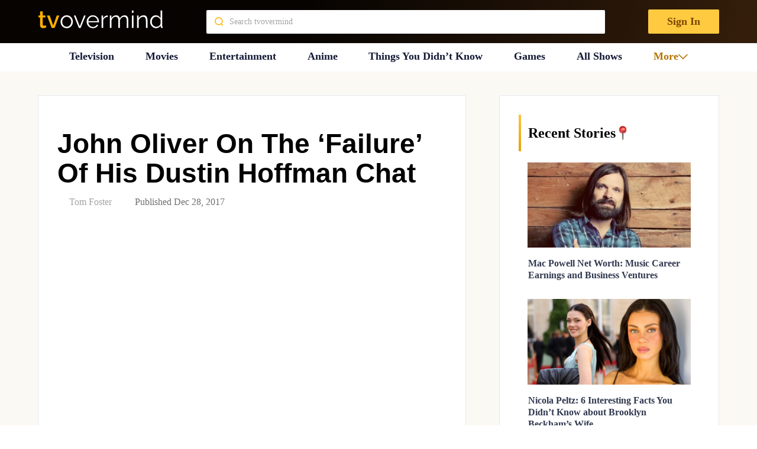

--- FILE ---
content_type: text/html; charset=UTF-8
request_url: https://tvovermind.com/john-oliver-failure-dustin-hoffman-chat/
body_size: 240845
content:
<!DOCTYPE html>
<html class="no-js" dir="ltr" lang="en-US" prefix="og: https://ogp.me/ns#" itemscope itemtype="https://schema.org/BlogPosting">

  <head>
    <meta charset="UTF-8">
    <meta name="viewport" content="width=device-width, initial-scale=1">


    <link rel="preconnect" href="https://ads.adthrive.com">
    <link rel="preload" href="https://tvovermind.com/wp-content/themes/mts_sociallyviral_optimized/fonts/inter/Inter-Regular.woff2" as="font"
      type="font/woff2" crossorigin />
    <link rel="preload" href="https://tvovermind.com/wp-content/themes/mts_sociallyviral_optimized/fonts/inter/Inter-Bold.woff2" as="font"
      type="font/woff2" crossorigin />
    <link rel="preload"
      href="https://tvovermind.com/wp-content/themes/mts_sociallyviral_optimized/fonts/roboto-condensed/roboto-condensed-v27-latin-italic.woff2"
      as="font" type="font/woff2" crossorigin />

    
    <script>!function(){"use strict";var t=new URL(window.location.href),e=Array.from(t.searchParams.entries()).map(t=>`${t[0]}=${t[1]}`);const a=t=>t.replace(/\s/g,""),r=async t=>{const e={sha256Hash:"",sha1Hash:""};if(!("msCrypto"in window)&&"https:"===location.protocol&&"crypto"in window&&"TextEncoder"in window){const a=(new TextEncoder).encode(t),[r,o]=await Promise.all([n("SHA-256",a),n("SHA-1",a)]);e.sha256Hash=r,e.sha1Hash=o}return e},n=async(t,e)=>{const a=await crypto.subtle.digest(t,e);return Array.from(new Uint8Array(a)).map(t=>("00"+t.toString(16)).slice(-2)).join("")};function o(t){let e=!0;return Object.keys(t).forEach(a=>{0===t[a].length&&(e=!1)}),e}function s(){e.splice(i,1);var a="?"+e.join("&")+t.hash;history.replaceState(null,"",a)}for(var i=0;i<e.length;i++){var c="adt_ei",l=decodeURIComponent(e[i]);if(0===l.indexOf(c)){var h=l.split(c+"=")[1];if((t=>{const e=t.match(/((?=([a-zA-Z0-9._!#$%+^&*()[\]<>-]+))\2@[a-zA-Z0-9._-]+\.[a-zA-Z0-9._-]+)/gi);return e?e[0]:""})(a(h.toLowerCase()))){r(h).then(t=>{if(o(t)){var e={value:t,created:Date.now()};localStorage.setItem(c,JSON.stringify(e)),localStorage.setItem("adt_emsrc","url")}s()});break}s();break}}}();
</script><title>John Oliver On The ‘Failure’ Of His Dustin Hoffman Chat - TVovermind</title>

		<!-- All in One SEO Pro 4.5.8 - aioseo.com -->
		<meta name="description" content="https://www.youtube.com/watch?v=LW43OnmPxIs John Oliver is one of the funniest guys on TV at this moment but his interviews don&#039;t always go the way that he would desire. When it came to interviewing Dustin Hoffman however he feels that the attempt was a decided failure. While being interviewed by Russell Howard much of the show was more" />
		<meta name="robots" content="max-image-preview:large" />
		<link rel="canonical" href="https://tvovermind.com/john-oliver-failure-dustin-hoffman-chat/" />
		<meta name="generator" content="All in One SEO Pro (AIOSEO) 4.5.8" />
		<meta property="og:locale" content="en_US" />
		<meta property="og:site_name" content="TVovermind - TV news, Movie News, Actor Facts, Things You Didn’t Know" />
		<meta property="og:type" content="article" />
		<meta property="og:title" content="John Oliver On The ‘Failure’ Of His Dustin Hoffman Chat - TVovermind" />
		<meta property="og:description" content="https://www.youtube.com/watch?v=LW43OnmPxIs John Oliver is one of the funniest guys on TV at this moment but his interviews don&#039;t always go the way that he would desire. When it came to interviewing Dustin Hoffman however he feels that the attempt was a decided failure. While being interviewed by Russell Howard much of the show was more" />
		<meta property="og:url" content="https://tvovermind.com/john-oliver-failure-dustin-hoffman-chat/" />
		<meta property="og:image" content="https://tvovermind.com/wp-content/uploads/2017/12/Oliver.jpg" />
		<meta property="og:image:secure_url" content="https://tvovermind.com/wp-content/uploads/2017/12/Oliver.jpg" />
		<meta property="og:image:width" content="594" />
		<meta property="og:image:height" content="341" />
		<meta property="article:published_time" content="2017-12-28T16:00:15+00:00" />
		<meta property="article:modified_time" content="2017-12-27T19:59:31+00:00" />
		<meta property="article:publisher" content="https://www.facebook.com/tvovermind" />
		<meta name="twitter:card" content="summary_large_image" />
		<meta name="twitter:title" content="John Oliver On The ‘Failure’ Of His Dustin Hoffman Chat - TVovermind" />
		<meta name="twitter:description" content="https://www.youtube.com/watch?v=LW43OnmPxIs John Oliver is one of the funniest guys on TV at this moment but his interviews don&#039;t always go the way that he would desire. When it came to interviewing Dustin Hoffman however he feels that the attempt was a decided failure. While being interviewed by Russell Howard much of the show was more" />
		<meta name="twitter:image" content="https://tvovermind.com/wp-content/uploads/2017/12/Oliver.jpg" />
		<script type="application/ld+json" class="aioseo-schema">
			{"@context":"https:\/\/schema.org","@graph":[{"@type":"Article","@id":"https:\/\/tvovermind.com\/john-oliver-failure-dustin-hoffman-chat\/#article","name":"John Oliver On The \u2018Failure\u2019 Of His Dustin Hoffman Chat - TVovermind","headline":"John Oliver On The \u2018Failure&#8217; Of His Dustin Hoffman Chat","author":{"@id":"https:\/\/tvovermind.com\/author\/wake9779\/#author"},"publisher":{"@id":"https:\/\/tvovermind.com\/#organization"},"image":{"@type":"ImageObject","url":"https:\/\/tvovermind.com\/wp-content\/uploads\/2017\/12\/Oliver.jpg","width":594,"height":341},"datePublished":"2017-12-28T11:00:15-05:00","dateModified":"2017-12-27T14:59:31-05:00","inLanguage":"en-US","mainEntityOfPage":{"@id":"https:\/\/tvovermind.com\/john-oliver-failure-dustin-hoffman-chat\/#webpage"},"isPartOf":{"@id":"https:\/\/tvovermind.com\/john-oliver-failure-dustin-hoffman-chat\/#webpage"},"articleSection":"Television"},{"@type":"BreadcrumbList","@id":"https:\/\/tvovermind.com\/john-oliver-failure-dustin-hoffman-chat\/#breadcrumblist","itemListElement":[{"@type":"ListItem","@id":"https:\/\/tvovermind.com\/#listItem","position":1,"name":"Home","item":"https:\/\/tvovermind.com\/","nextItem":"https:\/\/tvovermind.com\/john-oliver-failure-dustin-hoffman-chat\/#listItem"},{"@type":"ListItem","@id":"https:\/\/tvovermind.com\/john-oliver-failure-dustin-hoffman-chat\/#listItem","position":2,"name":"John Oliver On The \u2018Failure' Of His Dustin Hoffman Chat","previousItem":"https:\/\/tvovermind.com\/#listItem"}]},{"@type":"Organization","@id":"https:\/\/tvovermind.com\/#organization","name":"TVovermind","url":"https:\/\/tvovermind.com\/","sameAs":["https:\/\/www.facebook.com\/tvovermind","https:\/\/www.pinterest.com\/tvovermind\/"]},{"@type":"Person","@id":"https:\/\/tvovermind.com\/author\/wake9779\/#author","url":"https:\/\/tvovermind.com\/author\/wake9779\/","name":"Tom Foster","image":{"@type":"ImageObject","url":"https:\/\/secure.gravatar.com\/avatar\/a08197d52e93e15289e53f230da3f882?s=96&d=wavatar&r=pg"}},{"@type":"WebPage","@id":"https:\/\/tvovermind.com\/john-oliver-failure-dustin-hoffman-chat\/#webpage","url":"https:\/\/tvovermind.com\/john-oliver-failure-dustin-hoffman-chat\/","name":"John Oliver On The \u2018Failure\u2019 Of His Dustin Hoffman Chat - TVovermind","description":"https:\/\/www.youtube.com\/watch?v=LW43OnmPxIs John Oliver is one of the funniest guys on TV at this moment but his interviews don't always go the way that he would desire. When it came to interviewing Dustin Hoffman however he feels that the attempt was a decided failure. While being interviewed by Russell Howard much of the show was more","inLanguage":"en-US","isPartOf":{"@id":"https:\/\/tvovermind.com\/#website"},"breadcrumb":{"@id":"https:\/\/tvovermind.com\/john-oliver-failure-dustin-hoffman-chat\/#breadcrumblist"},"author":{"@id":"https:\/\/tvovermind.com\/author\/wake9779\/#author"},"creator":{"@id":"https:\/\/tvovermind.com\/author\/wake9779\/#author"},"image":{"@type":"ImageObject","url":"https:\/\/tvovermind.com\/wp-content\/uploads\/2017\/12\/Oliver.jpg","@id":"https:\/\/tvovermind.com\/john-oliver-failure-dustin-hoffman-chat\/#mainImage","width":594,"height":341},"primaryImageOfPage":{"@id":"https:\/\/tvovermind.com\/john-oliver-failure-dustin-hoffman-chat\/#mainImage"},"datePublished":"2017-12-28T11:00:15-05:00","dateModified":"2017-12-27T14:59:31-05:00"},{"@type":"WebSite","@id":"https:\/\/tvovermind.com\/#website","url":"https:\/\/tvovermind.com\/","name":"TVovermind","description":"TV news, Movie News, Actor Facts, Things You Didn\u2019t Know","inLanguage":"en-US","publisher":{"@id":"https:\/\/tvovermind.com\/#organization"}}]}
		</script>
		<!-- All in One SEO Pro -->

<style data-no-optimize="1" data-cfasync="false">
	.adthrive-ad {
		margin-top: 10px;
		margin-bottom: 10px;
		text-align: center;
		overflow-x: visible;
		clear: both;
		line-height: 0;
	}
	body.archive .adthrive-content {
width: 100%;
}

.adthrive-content {
background-color: #F5F5F5!important;
}

.adthrive-content {
min-height: 250px !important;
}

.adthrive-ad-cls>div, .adthrive-ad-cls>iframe {
flex-basis: auto !important;
}

.adthrive-content iframe {
height: revert-layer !important;
}


/*putting mobile sticky outstream player under mobile nav menu*/
.adthrive-stuck.adthrive-sticky-outstream {
z-index: 8888 !important;
}</style>
<script data-no-optimize="1" data-cfasync="false">
	window.adthriveCLS = {
		enabledLocations: ['Content', 'Recipe'],
		injectedSlots: [],
		injectedFromPlugin: true,
		branch: '7c0326a',bucket: 'prod',			};
	window.adthriveCLS.siteAds = {"betaTester":true,"targeting":[{"value":"5fc7accd35e8c2d3f5e0e93a","key":"siteId"},{"value":"62e276ad8fee3448c7b69f85","key":"organizationId"},{"value":"TVOvermind","key":"siteName"},{"value":"AdThrive Edge","key":"service"},{"value":"on","key":"bidding"},{"value":["Entertainment"],"key":"verticals"}],"siteUrl":"https://tvovermind.com","siteId":"5fc7accd35e8c2d3f5e0e93a","siteName":"TVOvermind","breakpoints":{"tablet":768,"desktop":1024},"cloudflare":null,"adUnits":[{"sequence":1,"thirdPartyAdUnitName":null,"targeting":[{"value":["Sidebar"],"key":"location"}],"devices":["desktop"],"name":"Sidebar_1","sticky":false,"location":"Sidebar","dynamic":{"pageSelector":"","spacing":0,"max":1,"lazyMax":null,"enable":true,"lazy":false,"elementSelector":".sidebar .category-posts > li","skip":1,"classNames":[],"position":"afterend","every":1,"enabled":true},"stickyOverlapSelector":"","adSizes":[[160,600],[336,280],[320,50],[300,600],[250,250],[1,1],[320,100],[300,1050],[300,50],[300,420],[300,250]],"priority":299,"autosize":true},{"sequence":9,"thirdPartyAdUnitName":null,"targeting":[{"value":["Sidebar"],"key":"location"},{"value":true,"key":"sticky"}],"devices":["desktop"],"name":"Sidebar_9","sticky":true,"location":"Sidebar","dynamic":{"pageSelector":"","spacing":0,"max":1,"lazyMax":null,"enable":true,"lazy":false,"elementSelector":".sidebar","skip":0,"classNames":[],"position":"beforeend","every":1,"enabled":true},"stickyOverlapSelector":"","adSizes":[[160,600],[336,280],[320,50],[300,600],[250,250],[1,1],[320,100],[300,1050],[300,50],[300,420],[300,250]],"priority":291,"autosize":true},{"sequence":null,"thirdPartyAdUnitName":null,"targeting":[{"value":["Content"],"key":"location"}],"devices":["desktop","tablet"],"name":"Content","sticky":false,"location":"Content","dynamic":{"pageSelector":"body.archive","spacing":0,"max":4,"lazyMax":null,"enable":true,"lazy":false,"elementSelector":"article:nth-of-type(4n+2)","skip":0,"classNames":[],"position":"afterend","every":0,"enabled":true},"stickyOverlapSelector":"","adSizes":[[728,90],[336,280],[320,50],[468,60],[970,90],[250,250],[1,1],[320,100],[970,250],[1,2],[300,50],[300,300],[552,334],[728,250],[300,250]],"priority":199,"autosize":true},{"sequence":null,"thirdPartyAdUnitName":null,"targeting":[{"value":["Content"],"key":"location"}],"devices":["desktop"],"name":"Content","sticky":false,"location":"Content","dynamic":{"pageSelector":"body.search","spacing":0,"max":4,"lazyMax":null,"enable":true,"lazy":false,"elementSelector":"article ","skip":2,"classNames":[],"position":"afterend","every":3,"enabled":true},"stickyOverlapSelector":"","adSizes":[[728,90],[336,280],[320,50],[468,60],[970,90],[250,250],[1,1],[320,100],[970,250],[1,2],[300,50],[300,300],[552,334],[728,250],[300,250]],"priority":199,"autosize":true},{"sequence":null,"thirdPartyAdUnitName":null,"targeting":[{"value":["Content"],"key":"location"}],"devices":["tablet"],"name":"Content","sticky":false,"location":"Content","dynamic":{"pageSelector":"body.search","spacing":0,"max":4,"lazyMax":null,"enable":true,"lazy":false,"elementSelector":".article > article","skip":1,"classNames":[],"position":"afterend","every":2,"enabled":true},"stickyOverlapSelector":"","adSizes":[[728,90],[336,280],[320,50],[468,60],[970,90],[250,250],[1,1],[320,100],[970,250],[1,2],[300,50],[300,300],[552,334],[728,250],[300,250]],"priority":199,"autosize":true},{"sequence":null,"thirdPartyAdUnitName":null,"targeting":[{"value":["Content"],"key":"location"}],"devices":["phone"],"name":"Content","sticky":false,"location":"Content","dynamic":{"pageSelector":"body.archive, body.search","spacing":0,"max":4,"lazyMax":null,"enable":true,"lazy":false,"elementSelector":".article > article","skip":1,"classNames":[],"position":"afterend","every":2,"enabled":true},"stickyOverlapSelector":"","adSizes":[[728,90],[336,280],[320,50],[468,60],[970,90],[250,250],[1,1],[320,100],[970,250],[1,2],[300,50],[300,300],[552,334],[728,250],[300,250]],"priority":199,"autosize":true},{"sequence":null,"thirdPartyAdUnitName":null,"targeting":[{"value":["Content"],"key":"location"}],"devices":["desktop"],"name":"Content","sticky":false,"location":"Content","dynamic":{"pageSelector":"body.single, body.page:not(.home)","spacing":0.5,"max":9,"lazyMax":90,"enable":true,"lazy":true,"elementSelector":".thecontent > p","skip":2,"classNames":[],"position":"afterend","every":1,"enabled":true},"stickyOverlapSelector":"","adSizes":[[728,90],[336,280],[320,50],[468,60],[970,90],[250,250],[1,1],[320,100],[970,250],[1,2],[300,50],[300,300],[552,334],[728,250],[300,250]],"priority":199,"autosize":true},{"sequence":null,"thirdPartyAdUnitName":null,"targeting":[{"value":["Content"],"key":"location"}],"devices":["tablet"],"name":"Content","sticky":false,"location":"Content","dynamic":{"pageSelector":"body.single, body.page:not(.home)","spacing":0.7,"max":9,"lazyMax":90,"enable":true,"lazy":true,"elementSelector":".thecontent > p","skip":2,"classNames":[],"position":"afterend","every":1,"enabled":true},"stickyOverlapSelector":"","adSizes":[[728,90],[336,280],[320,50],[468,60],[970,90],[250,250],[1,1],[320,100],[970,250],[1,2],[300,50],[300,300],[552,334],[728,250],[300,250]],"priority":199,"autosize":true},{"sequence":null,"thirdPartyAdUnitName":null,"targeting":[{"value":["Content"],"key":"location"}],"devices":["phone"],"name":"Content","sticky":false,"location":"Content","dynamic":{"pageSelector":"body.single, body.page:not(.home)","spacing":0.6,"max":2,"lazyMax":97,"enable":true,"lazy":true,"elementSelector":".thecontent > p","skip":4,"classNames":[],"position":"afterend","every":1,"enabled":true},"stickyOverlapSelector":"","adSizes":[[728,90],[336,280],[320,50],[468,60],[970,90],[250,250],[1,1],[320,100],[970,250],[1,2],[300,50],[300,300],[552,334],[728,250],[300,250]],"priority":199,"autosize":true},{"sequence":null,"thirdPartyAdUnitName":null,"targeting":[{"value":["Below Post"],"key":"location"}],"devices":["desktop","tablet","phone"],"name":"Below_Post","sticky":false,"location":"Below Post","dynamic":{"pageSelector":"","spacing":0,"max":0,"lazyMax":1,"enable":true,"lazy":true,"elementSelector":".postauthor","skip":0,"classNames":[],"position":"beforebegin","every":1,"enabled":true},"stickyOverlapSelector":"","adSizes":[[728,90],[336,280],[320,50],[468,60],[250,250],[1,1],[320,100],[300,250],[970,250],[728,250]],"priority":99,"autosize":true},{"sequence":null,"thirdPartyAdUnitName":null,"targeting":[{"value":["Footer"],"key":"location"},{"value":true,"key":"sticky"}],"devices":["tablet","phone","desktop"],"name":"Footer","sticky":true,"location":"Footer","dynamic":{"pageSelector":"body.single:not(.postid-346717), body.page, body.home, body.archive","spacing":0,"max":1,"lazyMax":null,"enable":true,"lazy":false,"elementSelector":"body","skip":0,"classNames":[],"position":"beforeend","every":1,"enabled":true},"stickyOverlapSelector":"","adSizes":[[320,50],[320,100],[728,90],[970,90],[468,60],[1,1],[300,50]],"priority":-1,"autosize":true}],"adDensityLayout":{"mobile":{"adDensity":0.3,"onePerViewport":false},"pageOverrides":[{"mobile":{"adDensity":0.3,"onePerViewport":false},"note":null,"pageSelector":"body.home, body.archive, body.search","desktop":{"adDensity":0.26,"onePerViewport":false}}],"desktop":{"adDensity":0.3,"onePerViewport":false}},"adDensityEnabled":false,"siteExperiments":[],"adTypes":{"sponsorTileDesktop":true,"interscrollerDesktop":true,"nativeBelowPostDesktop":true,"miniscroller":true,"largeFormatsMobile":true,"nativeMobileContent":true,"inRecipeRecommendationMobile":true,"nativeMobileRecipe":true,"sponsorTileMobile":true,"expandableCatalogAdsMobile":true,"frameAdsMobile":true,"outstreamMobile":true,"nativeHeaderMobile":true,"frameAdsDesktop":true,"inRecipeRecommendationDesktop":true,"expandableFooterDesktop":true,"nativeDesktopContent":true,"outstreamDesktop":true,"animatedFooter":true,"skylineHeader":false,"expandableFooter":true,"nativeDesktopSidebar":true,"videoFootersMobile":true,"videoFootersDesktop":true,"interscroller":true,"nativeDesktopRecipe":true,"nativeHeaderDesktop":true,"nativeBelowPostMobile":true,"expandableCatalogAdsDesktop":true,"largeFormatsDesktop":true},"adOptions":{"theTradeDesk":true,"usCmpClickWrap":{"enabled":false,"regions":[]},"undertone":true,"sidebarConfig":{"dynamicStickySidebar":{"minHeight":2800,"enabled":true,"blockedSelectors":[]}},"footerCloseButton":false,"teads":true,"seedtag":true,"pmp":true,"thirtyThreeAcross":true,"sharethrough":true,"desktopInterstitialFrequency":"full","optimizeVideoPlayersForEarnings":true,"removeVideoTitleWrapper":true,"pubMatic":true,"mobileInterstitialFrequency":"full","chicory":false,"infiniteScroll":false,"longerVideoAdPod":true,"yahoossp":true,"spa":false,"stickyContainerConfig":{"recipeDesktop":{"minHeight":null,"enabled":false},"blockedSelectors":[],"stickyHeaderSelectors":[],"content":{"minHeight":null,"enabled":false},"recipeMobile":{"minHeight":null,"enabled":false}},"gatedPrint":{"siteEmailServiceProviderId":null,"defaultOptIn":false,"closeButtonEnabled":false,"enabled":false,"newsletterPromptEnabled":false},"yieldmo":true,"footerSelector":"","consentMode":{"enabled":false,"customVendorList":""},"amazonUAM":true,"gamMCMEnabled":true,"gamMCMChildNetworkCode":"46481815","rubicon":true,"conversant":true,"openx":true,"customCreativeEnabled":true,"mobileHeaderHeight":1,"secColor":"#000000","unruly":true,"mediaGrid":true,"bRealTime":true,"adInViewTime":null,"regulatory":{"privacyPolicyUrl":"","termsOfServiceUrl":""},"gumgum":true,"comscoreFooter":true,"desktopInterstitial":false,"contentAdXExpansionDesktop":true,"amx":true,"footerCloseButtonDesktop":false,"ozone":true,"isAutoOptimized":true,"comscoreTAL":true,"targetaff":true,"bgColor":"#FFFFFF","advancePlaylistOptions":{"playlistPlayer":{"enabled":true},"relatedPlayer":{"enabled":true,"applyToFirst":true}},"kargo":true,"liveRampATS":true,"footerCloseButtonMobile":false,"interstitialBlockedPageSelectors":"","prioritizeShorterVideoAds":true,"allowSmallerAdSizes":true,"comscore":"General","blis":true,"wakeLock":{"desktopEnabled":true,"mobileValue":15,"mobileEnabled":true,"desktopValue":30},"mobileInterstitial":true,"tripleLift":true,"sensitiveCategories":["alc","ast","cbd","conl","cosm","dat","drg","gamc","gamv","pol","rel","sst","ssr","srh","ske","tob","wtl"],"liveRamp":true,"adthriveEmailIdentity":true,"criteo":true,"nativo":true,"infiniteScrollOptions":{"selector":"","heightThreshold":0},"siteAttributes":{"mobileHeaderSelectors":[],"desktopHeaderSelectors":[]},"dynamicContentSlotLazyLoading":true,"clsOptimizedAds":true,"ogury":true,"verticals":["Entertainment"],"inImage":false,"stackadapt":true,"usCMP":{"regions":[],"defaultOptIn":false,"enabled":false,"strictMode":false},"contentAdXExpansionMobile":true,"advancePlaylist":true,"medianet":true,"delayLoading":true,"inImageZone":null,"appNexus":true,"rise":true,"liveRampId":"","infiniteScrollRefresh":false,"indexExchange":true},"siteAdsProfiles":[],"thirdPartySiteConfig":{"partners":{"discounts":[]}},"featureRollouts":{"erp":{"featureRolloutId":19,"data":null,"enabled":false}},"videoPlayers":{"contextual":{"autoplayCollapsibleEnabled":true,"overrideEmbedLocation":false,"defaultPlayerType":"static"},"videoEmbed":"div","footerSelector":"#site-footer","contentSpecificPlaylists":[],"players":[{"playlistId":"l6YLgLqL","pageSelector":"body.single","devices":["desktop"],"description":"","skip":1,"title":"Latest Videos","type":"stickyPlaylist","enabled":false,"footerSelector":"#site-footer","formattedType":"Sticky Playlist","elementSelector":".thecontent > p","id":4070755,"position":"afterend","saveVideoCloseState":false,"shuffle":true,"mobileHeaderSelector":null,"playerId":"qBYU4x4w","isCompleted":true},{"playlistId":"l6YLgLqL","pageSelector":"body.single","devices":["mobile"],"mobileLocation":"top-center","description":"","skip":1,"title":"Latest Videos","type":"stickyPlaylist","enabled":false,"footerSelector":"#site-footer","formattedType":"Sticky Playlist","elementSelector":".thecontent > p","id":4070756,"position":"afterend","saveVideoCloseState":false,"shuffle":true,"mobileHeaderSelector":null,"playerId":"qBYU4x4w","isCompleted":true},{"playlistId":"","pageSelector":"","devices":["mobile"],"mobileLocation":"top-center","description":"","skip":1,"title":"Sticky related player - mobile","type":"stickyRelated","enabled":false,"formattedType":"Sticky Related","elementSelector":".thecontent > p","id":4070754,"position":"afterend","saveVideoCloseState":false,"shuffle":false,"mobileHeaderSelector":null,"playerId":"yoNCl4O5"},{"devices":["desktop","mobile"],"formattedType":"Stationary Related","description":"","id":4070752,"title":"Stationary related player - desktop and mobile","type":"stationaryRelated","enabled":false,"playerId":"yoNCl4O5"},{"playlistId":"","pageSelector":"","devices":["desktop"],"description":"","skip":1,"title":"Sticky related player - desktop","type":"stickyRelated","enabled":false,"formattedType":"Sticky Related","elementSelector":".thecontent > p","id":4070753,"position":"afterend","saveVideoCloseState":false,"shuffle":false,"mobileHeaderSelector":null,"playerId":"yoNCl4O5"}],"partners":{"theTradeDesk":true,"unruly":true,"mediaGrid":true,"undertone":true,"gumgum":true,"seedtag":true,"amx":true,"ozone":true,"pmp":true,"kargo":true,"stickyOutstream":{"desktop":{"enabled":true},"blockedPageSelectors":"","mobileLocation":"bottom-left","allowOnHomepage":false,"mobile":{"enabled":true},"saveVideoCloseState":false,"mobileHeaderSelector":"","allowForPageWithStickyPlayer":{"enabled":true}},"sharethrough":true,"blis":true,"tripleLift":true,"pubMatic":true,"criteo":true,"yahoossp":true,"nativo":true,"stackadapt":true,"yieldmo":true,"amazonUAM":true,"medianet":true,"rubicon":true,"appNexus":true,"rise":true,"openx":true,"indexExchange":true}}};</script>

<script data-no-optimize="1" data-cfasync="false">
(function(w, d) {
	w.adthrive = w.adthrive || {};
	w.adthrive.cmd = w.adthrive.cmd || [];
	w.adthrive.plugin = 'adthrive-ads-3.5.6';
	w.adthrive.host = 'ads.adthrive.com';
	w.adthrive.integration = 'plugin';

	var commitParam = (w.adthriveCLS && w.adthriveCLS.bucket !== 'prod' && w.adthriveCLS.branch) ? '&commit=' + w.adthriveCLS.branch : '';

	var s = d.createElement('script');
	s.async = true;
	s.referrerpolicy='no-referrer-when-downgrade';
	s.src = 'https://' + w.adthrive.host + '/sites/5fc7accd35e8c2d3f5e0e93a/ads.min.js?referrer=' + w.encodeURIComponent(w.location.href) + commitParam + '&cb=' + (Math.floor(Math.random() * 100) + 1) + '';
	var n = d.getElementsByTagName('script')[0];
	n.parentNode.insertBefore(s, n);
})(window, document);
</script>
<link rel="dns-prefetch" href="https://ads.adthrive.com/"><link rel="preconnect" href="https://ads.adthrive.com/"><link rel="preconnect" href="https://ads.adthrive.com/" crossorigin><script type="text/javascript">document.documentElement.className = document.documentElement.className.replace( /\bno-js\b/,'js' );</script><link rel='dns-prefetch' href='//tvovermind.com' />
<link rel='stylesheet' id='contact-form-7-css' href='https://tvovermind.com/wp-content/plugins/contact-form-7/includes/css/styles.css?ver=5.9.2' type='text/css' media='all' />
<link rel='stylesheet' id='wpa-css-css' href='https://tvovermind.com/wp-content/plugins/honeypot/includes/css/wpa.css?ver=2.2.02' type='text/css' media='all' />
<link rel='preload' as='style' onload="this.onload=null;this.rel='stylesheet'" id='theme-styles-css' href='https://tvovermind.com/wp-content/themes/mts_sociallyviral_optimized/css/style.min.css?ver=1766068038' type='text/css' media='all' />
<link rel='stylesheet' id='single-styles-css' href='https://tvovermind.com/wp-content/themes/mts_sociallyviral_optimized/css/single-post.css?ver=6.5.7' type='text/css' media='all' />
<link rel='stylesheet' id='splide-styles-css' href='https://tvovermind.com/wp-content/themes/mts_sociallyviral_optimized/css/splide.min.css?ver=3.6.12' type='text/css' media='all' />
<link rel='stylesheet' id='heateor_sss_frontend_css-css' href='https://tvovermind.com/wp-content/plugins/sassy-social-share/public/css/sassy-social-share-public.css?ver=3.3.64' type='text/css' media='all' />
<style id='heateor_sss_frontend_css-inline-css' type='text/css'>
.heateor_sss_button_instagram span.heateor_sss_svg,a.heateor_sss_instagram span.heateor_sss_svg{background:radial-gradient(circle at 30% 107%,#fdf497 0,#fdf497 5%,#fd5949 45%,#d6249f 60%,#285aeb 90%)}.heateor_sss_horizontal_sharing .heateor_sss_svg,.heateor_sss_standard_follow_icons_container .heateor_sss_svg{color:#fff;border-width:0px;border-style:solid;border-color:transparent}.heateor_sss_horizontal_sharing .heateorSssTCBackground{color:#666}.heateor_sss_horizontal_sharing span.heateor_sss_svg:hover,.heateor_sss_standard_follow_icons_container span.heateor_sss_svg:hover{border-color:transparent;}.heateor_sss_vertical_sharing span.heateor_sss_svg,.heateor_sss_floating_follow_icons_container span.heateor_sss_svg{color:#fff;border-width:0px;border-style:solid;border-color:transparent;}.heateor_sss_vertical_sharing .heateorSssTCBackground{color:#666;}.heateor_sss_vertical_sharing span.heateor_sss_svg:hover,.heateor_sss_floating_follow_icons_container span.heateor_sss_svg:hover{border-color:transparent;}@media screen and (max-width:783px) {.heateor_sss_vertical_sharing{display:none!important}}
</style>
<link rel='stylesheet' id='font-awesome-css' href='https://tvovermind.com/wp-content/plugins/popup-anything-on-click/assets/css/font-awesome.min.css?ver=2.8.1' type='text/css' media='all' />
<link rel='stylesheet' id='popupaoc-public-style-css' href='https://tvovermind.com/wp-content/plugins/popup-anything-on-click/assets/css/popupaoc-public.css?ver=2.8.1' type='text/css' media='all' />
<script type="text/javascript" src="https://tvovermind.com/wp-includes/js/jquery/jquery.min.js?ver=3.7.1" id="jquery-core-js"></script>

<!-- OG: 3.3.0 --><link rel="image_src" href="https://tvovermind.com/wp-content/uploads/2017/12/Oliver.jpg"><meta name="msapplication-TileImage" content="https://tvovermind.com/wp-content/uploads/2017/12/Oliver.jpg">
<meta property="og:image" content="https://tvovermind.com/wp-content/uploads/2017/12/Oliver.jpg"><meta property="og:image:secure_url" content="https://tvovermind.com/wp-content/uploads/2017/12/Oliver.jpg"><meta property="og:image:width" content="594"><meta property="og:image:height" content="341"><meta property="og:image:alt" content="Oliver"><meta property="og:image:type" content="image/jpeg"><meta property="og:description" content="https://www.youtube.com/watch?v=LW43OnmPxIs John Oliver is one of the funniest guys on TV at this moment but his interviews don&#039;t always go the way that he would desire. When it came to interviewing Dustin Hoffman however he feels that the attempt was a decided failure. While being interviewed by Russell Howard much of the show was more..."><meta property="og:type" content="article"><meta property="og:locale" content="en_US"><meta property="og:site_name" content="TVovermind"><meta property="og:title" content="John Oliver On The ‘Failure&#8217; Of His Dustin Hoffman Chat"><meta property="og:url" content="https://tvovermind.com/john-oliver-failure-dustin-hoffman-chat/"><meta property="og:updated_time" content="2017-12-27T14:59:31-05:00">
<meta property="article:published_time" content="2017-12-28T16:00:15+00:00"><meta property="article:modified_time" content="2017-12-27T19:59:31+00:00"><meta property="article:section" content="Television"><meta property="article:author:first_name" content="Tom"><meta property="article:author:last_name" content="Foster"><meta property="article:author:username" content="Tom Foster">
<meta property="twitter:partner" content="ogwp"><meta property="twitter:card" content="summary_large_image"><meta property="twitter:image" content="https://tvovermind.com/wp-content/uploads/2017/12/Oliver.jpg"><meta property="twitter:image:alt" content="Oliver"><meta property="twitter:title" content="John Oliver On The ‘Failure&#8217; Of His Dustin Hoffman Chat"><meta property="twitter:description" content="https://www.youtube.com/watch?v=LW43OnmPxIs John Oliver is one of the funniest guys on TV at this moment but his interviews don&#039;t always go the way that he would desire. When it came to..."><meta property="twitter:url" content="https://tvovermind.com/john-oliver-failure-dustin-hoffman-chat/">
<meta itemprop="image" content="https://tvovermind.com/wp-content/uploads/2017/12/Oliver.jpg"><meta itemprop="name" content="John Oliver On The ‘Failure&#8217; Of His Dustin Hoffman Chat"><meta itemprop="description" content="https://www.youtube.com/watch?v=LW43OnmPxIs John Oliver is one of the funniest guys on TV at this moment but his interviews don&#039;t always go the way that he would desire. When it came to interviewing Dustin Hoffman however he feels that the attempt was a decided failure. While being interviewed by Russell Howard much of the show was more..."><meta itemprop="datePublished" content="2017-12-28"><meta itemprop="dateModified" content="2017-12-27T19:59:31+00:00"><meta itemprop="author" content="Tom Foster">
<meta property="profile:first_name" content="Tom"><meta property="profile:last_name" content="Foster"><meta property="profile:username" content="Tom Foster">
<!-- /OG -->

<link rel="https://api.w.org/" href="https://tvovermind.com/wp-json/" /><link rel="alternate" type="application/json" href="https://tvovermind.com/wp-json/wp/v2/posts/351153" /><link rel="EditURI" type="application/rsd+xml" title="RSD" href="https://tvovermind.com/xmlrpc.php?rsd" />
<meta name="generator" content="WordPress 6.5.7" />
<link rel='shortlink' href='https://tvovermind.com/?p=351153' />
<link rel="alternate" type="application/json+oembed" href="https://tvovermind.com/wp-json/oembed/1.0/embed?url=https%3A%2F%2Ftvovermind.com%2Fjohn-oliver-failure-dustin-hoffman-chat%2F" />
<link rel="alternate" type="text/xml+oembed" href="https://tvovermind.com/wp-json/oembed/1.0/embed?url=https%3A%2F%2Ftvovermind.com%2Fjohn-oliver-failure-dustin-hoffman-chat%2F&#038;format=xml" />
<link rel="icon" href="https://tvovermind.com/wp-content/uploads/2023/02/cropped-Artboard-1-2-2-32x32.png" sizes="32x32" />
<link rel="icon" href="https://tvovermind.com/wp-content/uploads/2023/02/cropped-Artboard-1-2-2-192x192.png" sizes="192x192" />
<link rel="apple-touch-icon" href="https://tvovermind.com/wp-content/uploads/2023/02/cropped-Artboard-1-2-2-180x180.png" />
<meta name="msapplication-TileImage" content="https://tvovermind.com/wp-content/uploads/2023/02/cropped-Artboard-1-2-2-270x270.png" />
<script data-no-optimize='1' data-cfasync='false' id='cls-disable-ads-7c0326a'>var cls_disable_ads=(function(e){window.adthriveCLS.buildDate=`2026-01-29`;var t=(e,t)=>()=>(t||e((t={exports:{}}).exports,t),t.exports),n=t(((e,t)=>{var n=function(e){return e&&e.Math===Math&&e};t.exports=n(typeof globalThis==`object`&&globalThis)||n(typeof window==`object`&&window)||n(typeof self==`object`&&self)||n(typeof global==`object`&&global)||n(typeof e==`object`&&e)||(function(){return this})()||Function(`return this`)()})),r=t(((e,t)=>{t.exports=function(e){try{return!!e()}catch(e){return!0}}})),i=t(((e,t)=>{t.exports=!r()(function(){return Object.defineProperty({},1,{get:function(){return 7}})[1]!==7})})),a=t(((e,t)=>{t.exports=!r()(function(){var e=(function(){}).bind();return typeof e!=`function`||e.hasOwnProperty(`prototype`)})})),o=t(((e,t)=>{var n=a(),r=Function.prototype.call;t.exports=n?r.bind(r):function(){return r.apply(r,arguments)}})),s=t((e=>{var t={}.propertyIsEnumerable,n=Object.getOwnPropertyDescriptor;e.f=n&&!t.call({1:2},1)?function(e){var t=n(this,e);return!!t&&t.enumerable}:t})),c=t(((e,t)=>{t.exports=function(e,t){return{enumerable:!(e&1),configurable:!(e&2),writable:!(e&4),value:t}}})),l=t(((e,t)=>{var n=a(),r=Function.prototype,i=r.call,o=n&&r.bind.bind(i,i);t.exports=n?o:function(e){return function(){return i.apply(e,arguments)}}})),u=t(((e,t)=>{var n=l(),r=n({}.toString),i=n(``.slice);t.exports=function(e){return i(r(e),8,-1)}})),d=t(((e,t)=>{var n=l(),i=r(),a=u(),o=Object,s=n(``.split);t.exports=i(function(){return!o(`z`).propertyIsEnumerable(0)})?function(e){return a(e)===`String`?s(e,``):o(e)}:o})),f=t(((e,t)=>{t.exports=function(e){return e==null}})),p=t(((e,t)=>{var n=f(),r=TypeError;t.exports=function(e){if(n(e))throw new r(`Can't call method on `+e);return e}})),m=t(((e,t)=>{var n=d(),r=p();t.exports=function(e){return n(r(e))}})),h=t(((e,t)=>{var n=typeof document==`object`&&document.all;t.exports=n===void 0&&n!==void 0?function(e){return typeof e==`function`||e===n}:function(e){return typeof e==`function`}})),g=t(((e,t)=>{var n=h();t.exports=function(e){return typeof e==`object`?e!==null:n(e)}})),_=t(((e,t)=>{var r=n(),i=h(),a=function(e){return i(e)?e:void 0};t.exports=function(e,t){return arguments.length<2?a(r[e]):r[e]&&r[e][t]}})),v=t(((e,t)=>{t.exports=l()({}.isPrototypeOf)})),y=t(((e,t)=>{t.exports=typeof navigator<`u`&&String(navigator.userAgent)||``})),b=t(((e,t)=>{var r=n(),i=y(),a=r.process,o=r.Deno,s=a&&a.versions||o&&o.version,c=s&&s.v8,l,u;c&&(l=c.split(`.`),u=l[0]>0&&l[0]<4?1:+(l[0]+l[1])),!u&&i&&(l=i.match(/Edge\/(\d+)/),(!l||l[1]>=74)&&(l=i.match(/Chrome\/(\d+)/),l&&(u=+l[1]))),t.exports=u})),x=t(((e,t)=>{var i=b(),a=r(),o=n().String;t.exports=!!Object.getOwnPropertySymbols&&!a(function(){var e=Symbol(`symbol detection`);return!o(e)||!(Object(e)instanceof Symbol)||!Symbol.sham&&i&&i<41})})),S=t(((e,t)=>{t.exports=x()&&!Symbol.sham&&typeof Symbol.iterator==`symbol`})),C=t(((e,t)=>{var n=_(),r=h(),i=v(),a=S(),o=Object;t.exports=a?function(e){return typeof e==`symbol`}:function(e){var t=n(`Symbol`);return r(t)&&i(t.prototype,o(e))}})),ee=t(((e,t)=>{var n=String;t.exports=function(e){try{return n(e)}catch(e){return`Object`}}})),te=t(((e,t)=>{var n=h(),r=ee(),i=TypeError;t.exports=function(e){if(n(e))return e;throw new i(r(e)+` is not a function`)}})),ne=t(((e,t)=>{var n=te(),r=f();t.exports=function(e,t){var i=e[t];return r(i)?void 0:n(i)}})),re=t(((e,t)=>{var n=o(),r=h(),i=g(),a=TypeError;t.exports=function(e,t){var o,s;if(t===`string`&&r(o=e.toString)&&!i(s=n(o,e))||r(o=e.valueOf)&&!i(s=n(o,e))||t!==`string`&&r(o=e.toString)&&!i(s=n(o,e)))return s;throw new a(`Can't convert object to primitive value`)}})),ie=t(((e,t)=>{t.exports=!1})),w=t(((e,t)=>{var r=n(),i=Object.defineProperty;t.exports=function(e,t){try{i(r,e,{value:t,configurable:!0,writable:!0})}catch(n){r[e]=t}return t}})),T=t(((e,t)=>{var r=ie(),i=n(),a=w(),o=`__core-js_shared__`,s=t.exports=i[o]||a(o,{});(s.versions||(s.versions=[])).push({version:`3.36.1`,mode:r?`pure`:`global`,copyright:`© 2014-2024 Denis Pushkarev (zloirock.ru)`,license:`https://github.com/zloirock/core-js/blob/v3.36.1/LICENSE`,source:`https://github.com/zloirock/core-js`})})),E=t(((e,t)=>{var n=T();t.exports=function(e,t){return n[e]||(n[e]=t||{})}})),D=t(((e,t)=>{var n=p(),r=Object;t.exports=function(e){return r(n(e))}})),O=t(((e,t)=>{var n=l(),r=D(),i=n({}.hasOwnProperty);t.exports=Object.hasOwn||function(e,t){return i(r(e),t)}})),ae=t(((e,t)=>{var n=l(),r=0,i=Math.random(),a=n(1 .toString);t.exports=function(e){return`Symbol(`+(e===void 0?``:e)+`)_`+a(++r+i,36)}})),k=t(((e,t)=>{var r=n(),i=E(),a=O(),o=ae(),s=x(),c=S(),l=r.Symbol,u=i(`wks`),d=c?l.for||l:l&&l.withoutSetter||o;t.exports=function(e){return a(u,e)||(u[e]=s&&a(l,e)?l[e]:d(`Symbol.`+e)),u[e]}})),oe=t(((e,t)=>{var n=o(),r=g(),i=C(),a=ne(),s=re(),c=k(),l=TypeError,u=c(`toPrimitive`);t.exports=function(e,t){if(!r(e)||i(e))return e;var o=a(e,u),c;if(o){if(t===void 0&&(t=`default`),c=n(o,e,t),!r(c)||i(c))return c;throw new l(`Can't convert object to primitive value`)}return t===void 0&&(t=`number`),s(e,t)}})),A=t(((e,t)=>{var n=oe(),r=C();t.exports=function(e){var t=n(e,`string`);return r(t)?t:t+``}})),j=t(((e,t)=>{var r=n(),i=g(),a=r.document,o=i(a)&&i(a.createElement);t.exports=function(e){return o?a.createElement(e):{}}})),M=t(((e,t)=>{var n=i(),a=r(),o=j();t.exports=!n&&!a(function(){return Object.defineProperty(o(`div`),`a`,{get:function(){return 7}}).a!==7})})),N=t((e=>{var t=i(),n=o(),r=s(),a=c(),l=m(),u=A(),d=O(),f=M(),p=Object.getOwnPropertyDescriptor;e.f=t?p:function(e,t){if(e=l(e),t=u(t),f)try{return p(e,t)}catch(e){}if(d(e,t))return a(!n(r.f,e,t),e[t])}})),P=t(((e,t)=>{var n=i(),a=r();t.exports=n&&a(function(){return Object.defineProperty(function(){},`prototype`,{value:42,writable:!1}).prototype!==42})})),F=t(((e,t)=>{var n=g(),r=String,i=TypeError;t.exports=function(e){if(n(e))return e;throw new i(r(e)+` is not an object`)}})),I=t((e=>{var t=i(),n=M(),r=P(),a=F(),o=A(),s=TypeError,c=Object.defineProperty,l=Object.getOwnPropertyDescriptor,u=`enumerable`,d=`configurable`,f=`writable`;e.f=t?r?function(e,t,n){if(a(e),t=o(t),a(n),typeof e==`function`&&t===`prototype`&&`value`in n&&f in n&&!n[f]){var r=l(e,t);r&&r[f]&&(e[t]=n.value,n={configurable:d in n?n[d]:r[d],enumerable:u in n?n[u]:r[u],writable:!1})}return c(e,t,n)}:c:function(e,t,r){if(a(e),t=o(t),a(r),n)try{return c(e,t,r)}catch(e){}if(`get`in r||`set`in r)throw new s(`Accessors not supported`);return`value`in r&&(e[t]=r.value),e}})),L=t(((e,t)=>{var n=i(),r=I(),a=c();t.exports=n?function(e,t,n){return r.f(e,t,a(1,n))}:function(e,t,n){return e[t]=n,e}})),se=t(((e,t)=>{var n=i(),r=O(),a=Function.prototype,o=n&&Object.getOwnPropertyDescriptor,s=r(a,`name`);t.exports={EXISTS:s,PROPER:s&&(function(){}).name===`something`,CONFIGURABLE:s&&(!n||n&&o(a,`name`).configurable)}})),ce=t(((e,t)=>{var n=l(),r=h(),i=T(),a=n(Function.toString);r(i.inspectSource)||(i.inspectSource=function(e){return a(e)}),t.exports=i.inspectSource})),le=t(((e,t)=>{var r=n(),i=h(),a=r.WeakMap;t.exports=i(a)&&/native code/.test(String(a))})),R=t(((e,t)=>{var n=E(),r=ae(),i=n(`keys`);t.exports=function(e){return i[e]||(i[e]=r(e))}})),z=t(((e,t)=>{t.exports={}})),ue=t(((e,t)=>{var r=le(),i=n(),a=g(),o=L(),s=O(),c=T(),l=R(),u=z(),d=`Object already initialized`,f=i.TypeError,p=i.WeakMap,m,h,_,v=function(e){return _(e)?h(e):m(e,{})},y=function(e){return function(t){var n;if(!a(t)||(n=h(t)).type!==e)throw new f(`Incompatible receiver, `+e+` required`);return n}};if(r||c.state){var b=c.state||(c.state=new p);b.get=b.get,b.has=b.has,b.set=b.set,m=function(e,t){if(b.has(e))throw new f(d);return t.facade=e,b.set(e,t),t},h=function(e){return b.get(e)||{}},_=function(e){return b.has(e)}}else{var x=l(`state`);u[x]=!0,m=function(e,t){if(s(e,x))throw new f(d);return t.facade=e,o(e,x,t),t},h=function(e){return s(e,x)?e[x]:{}},_=function(e){return s(e,x)}}t.exports={set:m,get:h,has:_,enforce:v,getterFor:y}})),de=t(((e,t)=>{var n=l(),a=r(),o=h(),s=O(),c=i(),u=se().CONFIGURABLE,d=ce(),f=ue(),p=f.enforce,m=f.get,g=String,_=Object.defineProperty,v=n(``.slice),y=n(``.replace),b=n([].join),x=c&&!a(function(){return _(function(){},`length`,{value:8}).length!==8}),S=String(String).split(`String`),C=t.exports=function(e,t,n){v(g(t),0,7)===`Symbol(`&&(t=`[`+y(g(t),/^Symbol\(([^)]*)\).*$/,`$1`)+`]`),n&&n.getter&&(t=`get `+t),n&&n.setter&&(t=`set `+t),(!s(e,`name`)||u&&e.name!==t)&&(c?_(e,`name`,{value:t,configurable:!0}):e.name=t),x&&n&&s(n,`arity`)&&e.length!==n.arity&&_(e,`length`,{value:n.arity});try{n&&s(n,`constructor`)&&n.constructor?c&&_(e,`prototype`,{writable:!1}):e.prototype&&(e.prototype=void 0)}catch(e){}var r=p(e);return s(r,`source`)||(r.source=b(S,typeof t==`string`?t:``)),e};Function.prototype.toString=C(function(){return o(this)&&m(this).source||d(this)},`toString`)})),fe=t(((e,t)=>{var n=h(),r=I(),i=de(),a=w();t.exports=function(e,t,o,s){s||(s={});var c=s.enumerable,l=s.name===void 0?t:s.name;if(n(o)&&i(o,l,s),s.global)c?e[t]=o:a(t,o);else{try{s.unsafe?e[t]&&(c=!0):delete e[t]}catch(e){}c?e[t]=o:r.f(e,t,{value:o,enumerable:!1,configurable:!s.nonConfigurable,writable:!s.nonWritable})}return e}})),pe=t(((e,t)=>{var n=Math.ceil,r=Math.floor;t.exports=Math.trunc||function(e){var t=+e;return(t>0?r:n)(t)}})),B=t(((e,t)=>{var n=pe();t.exports=function(e){var t=+e;return t!==t||t===0?0:n(t)}})),me=t(((e,t)=>{var n=B(),r=Math.max,i=Math.min;t.exports=function(e,t){var a=n(e);return a<0?r(a+t,0):i(a,t)}})),he=t(((e,t)=>{var n=B(),r=Math.min;t.exports=function(e){var t=n(e);return t>0?r(t,9007199254740991):0}})),ge=t(((e,t)=>{var n=he();t.exports=function(e){return n(e.length)}})),V=t(((e,t)=>{var n=m(),r=me(),i=ge(),a=function(e){return function(t,a,o){var s=n(t),c=i(s);if(c===0)return!e&&-1;var l=r(o,c),u;if(e&&a!==a){for(;c>l;)if(u=s[l++],u!==u)return!0}else for(;c>l;l++)if((e||l in s)&&s[l]===a)return e||l||0;return!e&&-1}};t.exports={includes:a(!0),indexOf:a(!1)}})),H=t(((e,t)=>{var n=l(),r=O(),i=m(),a=V().indexOf,o=z(),s=n([].push);t.exports=function(e,t){var n=i(e),c=0,l=[],u;for(u in n)!r(o,u)&&r(n,u)&&s(l,u);for(;t.length>c;)r(n,u=t[c++])&&(~a(l,u)||s(l,u));return l}})),U=t(((e,t)=>{t.exports=[`constructor`,`hasOwnProperty`,`isPrototypeOf`,`propertyIsEnumerable`,`toLocaleString`,`toString`,`valueOf`]})),_e=t((e=>{var t=H(),n=U().concat(`length`,`prototype`);e.f=Object.getOwnPropertyNames||function(e){return t(e,n)}})),ve=t((e=>{e.f=Object.getOwnPropertySymbols})),W=t(((e,t)=>{var n=_(),r=l(),i=_e(),a=ve(),o=F(),s=r([].concat);t.exports=n(`Reflect`,`ownKeys`)||function(e){var t=i.f(o(e)),n=a.f;return n?s(t,n(e)):t}})),ye=t(((e,t)=>{var n=O(),r=W(),i=N(),a=I();t.exports=function(e,t,o){for(var s=r(t),c=a.f,l=i.f,u=0;u<s.length;u++){var d=s[u];!n(e,d)&&!(o&&n(o,d))&&c(e,d,l(t,d))}}})),be=t(((e,t)=>{var n=r(),i=h(),a=/#|\.prototype\./,o=function(e,t){var r=c[s(e)];return r===u?!0:r===l?!1:i(t)?n(t):!!t},s=o.normalize=function(e){return String(e).replace(a,`.`).toLowerCase()},c=o.data={},l=o.NATIVE=`N`,u=o.POLYFILL=`P`;t.exports=o})),G=t(((e,t)=>{var r=n(),i=N().f,a=L(),o=fe(),s=w(),c=ye(),l=be();t.exports=function(e,t){var n=e.target,u=e.global,d=e.stat,f,p=u?r:d?r[n]||s(n,{}):r[n]&&r[n].prototype,m,h,g,_;if(p)for(m in t){if(g=t[m],e.dontCallGetSet?(_=i(p,m),h=_&&_.value):h=p[m],f=l(u?m:n+(d?`.`:`#`)+m,e.forced),!f&&h!==void 0){if(typeof g==typeof h)continue;c(g,h)}(e.sham||h&&h.sham)&&a(g,`sham`,!0),o(p,m,g,e)}}})),K=t(((e,t)=>{var n=H(),r=U();t.exports=Object.keys||function(e){return n(e,r)}})),xe=t((e=>{var t=i(),n=P(),r=I(),a=F(),o=m(),s=K();e.f=t&&!n?Object.defineProperties:function(e,t){a(e);for(var n=o(t),i=s(t),c=i.length,l=0,u;c>l;)r.f(e,u=i[l++],n[u]);return e}})),Se=t(((e,t)=>{t.exports=_()(`document`,`documentElement`)})),Ce=t(((e,t)=>{var n=F(),r=xe(),i=U(),a=z(),o=Se(),s=j(),c=R(),l=`>`,u=`<`,d=`prototype`,f=`script`,p=c(`IE_PROTO`),m=function(){},h=function(e){return u+f+l+e+u+`/`+f+l},g=function(e){e.write(h(``)),e.close();var t=e.parentWindow.Object;return e=null,t},_=function(){var e=s(`iframe`),t=`java`+f+`:`,n;return e.style.display=`none`,o.appendChild(e),e.src=String(t),n=e.contentWindow.document,n.open(),n.write(h(`document.F=Object`)),n.close(),n.F},v,y=function(){try{v=new ActiveXObject(`htmlfile`)}catch(e){}y=typeof document<`u`?document.domain&&v?g(v):_():g(v);for(var e=i.length;e--;)delete y[d][i[e]];return y()};a[p]=!0,t.exports=Object.create||function(e,t){var i;return e===null?i=y():(m[d]=n(e),i=new m,m[d]=null,i[p]=e),t===void 0?i:r.f(i,t)}})),we=t(((e,t)=>{var n=k(),r=Ce(),i=I().f,a=n(`unscopables`),o=Array.prototype;o[a]===void 0&&i(o,a,{configurable:!0,value:r(null)}),t.exports=function(e){o[a][e]=!0}})),Te=t((()=>{var e=G(),t=V().includes,n=r(),i=we();e({target:`Array`,proto:!0,forced:n(function(){return![,].includes()})},{includes:function(e){return t(this,e,arguments.length>1?arguments[1]:void 0)}}),i(`includes`)})),Ee=t(((e,t)=>{var r=n(),i=l();t.exports=function(e,t){return i(r[e].prototype[t])}})),De=t(((e,t)=>{Te(),t.exports=Ee()(`Array`,`includes`)})),Oe=t(((e,t)=>{t.exports=!r()(function(){function e(){}return e.prototype.constructor=null,Object.getPrototypeOf(new e)!==e.prototype})})),ke=t(((e,t)=>{var n=O(),r=h(),i=D(),a=R(),o=Oe(),s=a(`IE_PROTO`),c=Object,l=c.prototype;t.exports=o?c.getPrototypeOf:function(e){var t=i(e);if(n(t,s))return t[s];var a=t.constructor;return r(a)&&t instanceof a?a.prototype:t instanceof c?l:null}})),Ae=t(((e,t)=>{var n=i(),a=r(),o=l(),c=ke(),u=K(),d=m(),f=s().f,p=o(f),h=o([].push),g=n&&a(function(){var e=Object.create(null);return e[2]=2,!p(e,2)}),_=function(e){return function(t){for(var r=d(t),i=u(r),a=g&&c(r)===null,o=i.length,s=0,l=[],f;o>s;)f=i[s++],(!n||(a?f in r:p(r,f)))&&h(l,e?[f,r[f]]:r[f]);return l}};t.exports={entries:_(!0),values:_(!1)}})),je=t((()=>{var e=G(),t=Ae().entries;e({target:`Object`,stat:!0},{entries:function(e){return t(e)}})})),q=t(((e,t)=>{t.exports=n()})),Me=t(((e,t)=>{je(),t.exports=q().Object.entries})),Ne=t(((e,t)=>{var n=i(),r=I(),a=c();t.exports=function(e,t,i){n?r.f(e,t,a(0,i)):e[t]=i}})),Pe=t((()=>{var e=G(),t=i(),n=W(),r=m(),a=N(),o=Ne();e({target:`Object`,stat:!0,sham:!t},{getOwnPropertyDescriptors:function(e){for(var t=r(e),i=a.f,s=n(t),c={},l=0,u,d;s.length>l;)d=i(t,u=s[l++]),d!==void 0&&o(c,u,d);return c}})})),Fe=t(((e,t)=>{Pe(),t.exports=q().Object.getOwnPropertyDescriptors}));De(),Me(),Fe();let Ie=new class{info(e,t,...n){this.call(console.info,e,t,...n)}warn(e,t,...n){this.call(console.warn,e,t,...n)}error(e,t,...n){this.call(console.error,e,t,...n),this.sendErrorLogToCommandQueue(e,t,...n)}event(e,t,...n){var r;((r=window.adthriveCLS)==null?void 0:r.bucket)===`debug`&&this.info(e,t)}sendErrorLogToCommandQueue(e,t,...n){window.adthrive=window.adthrive||{},window.adthrive.cmd=window.adthrive.cmd||[],window.adthrive.cmd.push(()=>{window.adthrive.logError!==void 0&&typeof window.adthrive.logError==`function`&&window.adthrive.logError(e,t,n)})}call(e,t,n,...r){let i=[`%c${t}::${n} `],a=[`color: #999; font-weight: bold;`];r.length>0&&typeof r[0]==`string`&&i.push(r.shift()),a.push(...r);try{Function.prototype.apply.call(e,console,[i.join(``),...a])}catch(e){console.error(e);return}}},Le=()=>window.adthriveCLS,J={Below_Post_1:`Below_Post_1`,Below_Post:`Below_Post`,Content:`Content`,Content_1:`Content_1`,Content_2:`Content_2`,Content_3:`Content_3`,Content_4:`Content_4`,Content_5:`Content_5`,Content_6:`Content_6`,Content_7:`Content_7`,Content_8:`Content_8`,Content_9:`Content_9`,Recipe:`Recipe`,Recipe_1:`Recipe_1`,Recipe_2:`Recipe_2`,Recipe_3:`Recipe_3`,Recipe_4:`Recipe_4`,Recipe_5:`Recipe_5`,Native_Recipe:`Native_Recipe`,Footer_1:`Footer_1`,Footer:`Footer`,Header_1:`Header_1`,Header_2:`Header_2`,Header:`Header`,Sidebar_1:`Sidebar_1`,Sidebar_2:`Sidebar_2`,Sidebar_3:`Sidebar_3`,Sidebar_4:`Sidebar_4`,Sidebar_5:`Sidebar_5`,Sidebar_9:`Sidebar_9`,Sidebar:`Sidebar`,Interstitial_1:`Interstitial_1`,Interstitial:`Interstitial`,Video_StickyOutstream_1:`Video_StickyOutstream_1`,Video_StickyOutstream:`Video_StickyOutstream`,Video_StickyInstream:`Video_StickyInstream`,Sponsor_Tile:`Sponsor_Tile`},Y=e=>{let t=window.location.href;return e.some(e=>new RegExp(e,`i`).test(t))};function X(e){"@babel/helpers - typeof";return X=typeof Symbol==`function`&&typeof Symbol.iterator==`symbol`?function(e){return typeof e}:function(e){return e&&typeof Symbol==`function`&&e.constructor===Symbol&&e!==Symbol.prototype?`symbol`:typeof e},X(e)}function Re(e,t){if(X(e)!=`object`||!e)return e;var n=e[Symbol.toPrimitive];if(n!==void 0){var r=n.call(e,t||`default`);if(X(r)!=`object`)return r;throw TypeError(`@@toPrimitive must return a primitive value.`)}return(t===`string`?String:Number)(e)}function ze(e){var t=Re(e,`string`);return X(t)==`symbol`?t:t+``}function Z(e,t,n){return(t=ze(t))in e?Object.defineProperty(e,t,{value:n,enumerable:!0,configurable:!0,writable:!0}):e[t]=n,e}var Q=class{constructor(e){this.adthrive=e,Z(this,`all`,!1),Z(this,`content`,!1),Z(this,`recipe`,!1),Z(this,`video`,!1),Z(this,`locations`,new Set),Z(this,`reasons`,new Set),(this.urlHasEmail(window.location.href)||this.urlHasEmail(window.document.referrer))&&(this.all=!0,this.reasons.add(`all_email`));try{this.checkCommandQueue(),document.querySelector(`.tag-novideo`)!==null&&(this.video=!0,this.locations.add(`Video`),this.reasons.add(`video_tag`))}catch(e){Ie.error(`ClsDisableAds`,`checkCommandQueue`,e)}}checkCommandQueue(){this.adthrive&&this.adthrive.cmd&&this.adthrive.cmd.forEach(e=>{let t=e.toString(),n=this.extractAPICall(t,`disableAds`);n&&this.disableAllAds(this.extractPatterns(n));let r=this.extractAPICall(t,`disableContentAds`);r&&this.disableContentAds(this.extractPatterns(r));let i=this.extractAPICall(t,`disablePlaylistPlayers`);i&&this.disablePlaylistPlayers(this.extractPatterns(i))})}extractPatterns(e){let t=e.match(/["'](.*?)['"]/g);if(t!==null)return t.map(e=>e.replace(/["']/g,``))}extractAPICall(e,t){let n=RegExp(t+`\\((.*?)\\)`,`g`),r=e.match(n);return r===null?!1:r[0]}disableAllAds(e){(!e||Y(e))&&(this.all=!0,this.reasons.add(`all_page`))}disableContentAds(e){(!e||Y(e))&&(this.content=!0,this.recipe=!0,this.locations.add(J.Content),this.locations.add(J.Recipe),this.reasons.add(`content_plugin`))}disablePlaylistPlayers(e){(!e||Y(e))&&(this.video=!0,this.locations.add(`Video`),this.reasons.add(`video_page`))}urlHasEmail(e){return e?/([A-Z0-9._%+-]+(@|%(25)*40)[A-Z0-9.-]+\.[A-Z]{2,})/i.exec(e)!==null:!1}};let $=Le();return $&&($.disableAds=new Q(window.adthrive)),e.ClsDisableAds=Q,e})({});</script>		<style type="text/css" id="wp-custom-css">
			.single_post .adthrive-content {
  background-color: transparent !important;
  min-height: auto !important;
}

.trigger-mobile-search .paoc-popup-click {
  padding: 0px !important;
  font-size: initial !important;
  position: relative;
  left: 30px;
  display: block;
  width: 24px;
  height: 24px;
  bottom: 4px;
}

.trigger-mobile-search .popupaoc-img {
  width: 100%;
  height: 100%;
  display: block;
}

.single_post .post_title {
  font-family: sans-serif !important;
}

@media (max-width: 865px) {
  .single_post .post_title {
    margin-top: 60px !important;
  }
}

q {
	min-height: 82px;
	padding: 30px 20px 20px 20px !important;
}

.flex-video-youtube{
		position: relative;
    width: 100%;
    padding-bottom: 56.25%;
    height: 0;
    overflow: hidden;
}
.flex-video-youtube iframe{
    position: absolute;
    top: 0;
    left: 0;
    width: 100%;
    height: 100%;
}		</style>
		
    <!-- Google tag (gtag.js) -->
    <script async src="https://www.googletagmanager.com/gtag/js?id=G-393XPKBGSF"></script>
    <script>
    window.dataLayer = window.dataLayer || [];

    function gtag() {
      dataLayer.push(arguments);
    }
    gtag('js', new Date());
    gtag('config', 'G-393XPKBGSF');
    </script>

  </head>

  <body id="blog" class="post-template-default single single-post postid-351153 single-format-standard wp-embed-responsive main">
    <!-- Google Tag Manager (noscript) -->
    <noscript><iframe src="https://www.googletagmanager.com/ns.html?id=GTM-T48K7R2" height="0" width="0"
        style="display:none;visibility:hidden"></iframe></noscript>
    <!-- End Google Tag Manager (noscript) -->

    <div class="main-container">
      <header id="site-header" role="banner" itemscope itemtype="http://schema.org/WPHeader">
        <div id="header">
          <div class="header--top">
            <div class="container">
              <div class="header__row">
                <a class="header__logo" href="/">
                  <svg xmlns="http://www.w3.org/2000/svg" width="212" height="32" viewBox="0 0 212 32" fill="none">
                    <path
                      d="M14.4156 29.2244C14.0387 29.413 13.5676 29.6151 13.0023 29.8307C12.4369 30.0463 11.7908 30.2349 11.064 30.3966C10.3641 30.5583 9.6372 30.6391 8.88342 30.6391C7.96812 30.6391 7.12012 30.4775 6.33942 30.1541C5.55872 29.8307 4.92608 29.3187 4.44151 28.6181C3.98386 27.8905 3.75504 26.9608 3.75504 25.829V12.6114H0.96875V9.17557H3.75504V2.22314H8.19694V9.17557H12.8004V12.6114H8.19694V24.4143C8.25078 25.1419 8.47961 25.6808 8.88342 26.0311C9.31415 26.3815 9.8391 26.5566 10.4583 26.5566C11.0774 26.5566 11.6697 26.4488 12.235 26.2333C12.8004 26.0177 13.2176 25.8425 13.4868 25.7078L14.4156 29.2244ZM23.3878 30.3158L15.3519 9.17557H19.9554L25.9721 26.1928L31.9889 9.17557H36.2693L28.2335 30.3158H23.3878Z"
                      fill="#FFB100"></path>
                    <path
                      d="M48.7855 30.7199C47.2779 30.7199 45.878 30.437 44.5859 29.8711C43.3206 29.2782 42.2168 28.4833 41.2746 27.4862C40.3593 26.4622 39.6459 25.3035 39.1344 24.01C38.6229 22.6896 38.3672 21.3018 38.3672 19.8467C38.3672 18.3376 38.6229 16.9363 39.1344 15.6429C39.6459 14.3225 40.3728 13.1637 41.315 12.1667C42.2572 11.1427 43.361 10.3477 44.6262 9.78182C45.9184 9.18898 47.3183 8.89256 48.8259 8.89256C50.3334 8.89256 51.7198 9.18898 52.9851 9.78182C54.2504 10.3477 55.3541 11.1427 56.2963 12.1667C57.2386 13.1637 57.9654 14.3225 58.4769 15.6429C58.9884 16.9363 59.2441 18.3376 59.2441 19.8467C59.2441 21.3018 58.9884 22.6896 58.4769 24.01C57.9654 25.3035 57.2386 26.4622 56.2963 27.4862C55.381 28.4833 54.2773 29.2782 52.9851 29.8711C51.7198 30.437 50.3199 30.7199 48.7855 30.7199ZM41.1535 19.8871C41.1535 21.45 41.49 22.8782 42.163 24.1717C42.8629 25.4382 43.7917 26.4488 44.9493 27.2033C46.1069 27.9309 47.3856 28.2947 48.7855 28.2947C50.1853 28.2947 51.4641 27.9174 52.6217 27.1629C53.7793 26.4084 54.708 25.3843 55.4079 24.0909C56.1079 22.7705 56.4579 21.3422 56.4579 19.8062C56.4579 18.2433 56.1079 16.8151 55.4079 15.5216C54.708 14.2281 53.7793 13.2041 52.6217 12.4496C51.4641 11.6951 50.1853 11.3178 48.7855 11.3178C47.3856 11.3178 46.1069 11.7086 44.9493 12.49C43.8186 13.2715 42.9033 14.309 42.2034 15.6025C41.5034 16.869 41.1535 18.2972 41.1535 19.8871ZM69.3858 30.3157L60.8654 9.25635H63.7325L70.9203 27.5671L78.1485 9.25635H80.8538L72.3336 30.3157H69.3858ZM93.0339 30.7199C91.5264 30.7199 90.1265 30.437 88.8343 29.8711C87.5421 29.2782 86.4249 28.4833 85.4827 27.4862C84.5405 26.4622 83.8001 25.29 83.2617 23.9696C82.7502 22.6492 82.4945 21.2345 82.4945 19.7254C82.4945 17.7582 82.9387 15.9528 83.8271 14.309C84.7424 12.6652 85.9942 11.3582 87.5825 10.3881C89.1708 9.39109 90.9745 8.89256 92.9935 8.89256C95.0664 8.89256 96.8701 9.39109 98.4046 10.3881C99.966 11.3852 101.191 12.7056 102.079 14.3494C102.968 15.9662 103.412 17.7448 103.412 19.685C103.412 19.9006 103.412 20.1161 103.412 20.3317C103.412 20.5203 103.398 20.6686 103.371 20.7764H85.3615C85.4961 22.2854 85.9134 23.6328 86.6133 24.8185C87.3402 25.9772 88.269 26.9069 89.3996 27.6075C90.5572 28.2812 91.809 28.618 93.1551 28.618C94.528 28.618 95.8202 28.2677 97.0316 27.5671C98.27 26.8665 99.1314 25.9502 99.616 24.8185L101.998 25.4652C101.568 26.4622 100.908 27.365 100.02 28.1734C99.1314 28.9818 98.0815 29.6151 96.8701 30.0732C95.6856 30.5044 94.4069 30.7199 93.0339 30.7199ZM85.2808 18.7957H100.827C100.72 17.2597 100.302 15.9124 99.5756 14.7536C98.8757 13.5949 97.9469 12.6921 96.7893 12.0454C95.6587 11.3717 94.4069 11.0349 93.0339 11.0349C91.661 11.0349 90.4091 11.3717 89.2785 12.0454C88.1478 12.6921 87.2191 13.6084 86.4922 14.794C85.7923 15.9528 85.3885 17.2867 85.2808 18.7957ZM118.147 11.6816C116.317 11.7355 114.701 12.2475 113.302 13.2176C111.929 14.1877 110.96 15.5216 110.394 17.2193V30.3157H107.648V9.25635H110.233V14.309C110.96 12.8269 111.915 11.6277 113.1 10.7115C114.311 9.7953 115.59 9.2833 116.936 9.17551C117.205 9.14856 117.434 9.13509 117.622 9.13509C117.838 9.13509 118.013 9.14856 118.147 9.17551V11.6816ZM153.101 30.3157H150.355V18.5532C150.355 16.101 149.964 14.2955 149.184 13.1368C148.403 11.978 147.245 11.3987 145.711 11.3987C144.123 11.3987 142.696 11.9646 141.43 13.0963C140.192 14.2281 139.317 15.6833 138.806 17.4618V30.3157H136.06V18.5532C136.06 16.074 135.683 14.2686 134.929 13.1368C134.175 11.978 133.018 11.3987 131.456 11.3987C129.895 11.3987 128.482 11.9511 127.216 13.0559C125.951 14.1608 125.063 15.6159 124.551 17.4214V30.3157H121.805V9.25635H124.309V14.026C125.197 12.3822 126.328 11.1157 127.701 10.2265C129.101 9.33719 130.649 8.89256 132.345 8.89256C134.095 8.89256 135.508 9.39109 136.585 10.3881C137.662 11.3852 138.321 12.6921 138.563 14.309C139.533 12.5305 140.69 11.1831 142.036 10.2669C143.409 9.35067 144.957 8.89256 146.68 8.89256C147.865 8.89256 148.861 9.10814 149.668 9.5393C150.503 9.97046 151.162 10.5902 151.647 11.3987C152.158 12.1801 152.522 13.1368 152.737 14.2686C152.979 15.3734 153.101 16.613 153.101 17.9873V30.3157ZM158.913 30.3157V9.25635H161.659V30.3157H158.913ZM158.913 4.85046V0.80835H161.659V4.85046H158.913ZM185.394 30.3157H182.648V18.5532C182.648 16.074 182.285 14.2686 181.558 13.1368C180.831 11.978 179.687 11.3987 178.125 11.3987C177.048 11.3987 175.985 11.6681 174.935 12.2071C173.885 12.7191 172.957 13.4332 172.149 14.3494C171.368 15.2387 170.803 16.2627 170.453 17.4214V30.3157H167.707V9.25635H170.211V14.026C170.776 13.002 171.516 12.1128 172.432 11.3582C173.347 10.5768 174.383 9.97046 175.541 9.5393C176.699 9.10814 177.897 8.89256 179.135 8.89256C180.292 8.89256 181.275 9.10814 182.083 9.5393C182.89 9.97046 183.536 10.5902 184.021 11.3987C184.506 12.1801 184.855 13.1368 185.071 14.2686C185.286 15.3734 185.394 16.613 185.394 17.9873V30.3157ZM189.836 19.8467C189.836 17.8526 190.24 16.0336 191.047 14.3898C191.882 12.7191 193.026 11.3852 194.48 10.3881C195.933 9.39109 197.589 8.89256 199.446 8.89256C201.196 8.89256 202.758 9.36414 204.131 10.3073C205.531 11.2235 206.621 12.3418 207.402 13.6622V0.80835H210.147V27.0012C210.147 27.3785 210.228 27.6614 210.39 27.85C210.551 28.0117 210.794 28.106 211.117 28.133V30.3157C210.578 30.3966 210.161 30.4235 209.865 30.3966C209.299 30.3696 208.801 30.1406 208.371 29.7094C207.94 29.2782 207.725 28.8067 207.725 28.2947V26.2332C206.89 27.6075 205.759 28.6989 204.333 29.5073C202.906 30.3157 201.425 30.7199 199.891 30.7199C198.437 30.7199 197.091 30.4235 195.853 29.8307C194.641 29.2378 193.578 28.4294 192.662 27.4054C191.774 26.3814 191.074 25.2227 190.563 23.9292C190.078 22.6088 189.836 21.2479 189.836 19.8467ZM207.402 23.0804V16.5726C207.052 15.6025 206.486 14.7267 205.706 13.9452C204.925 13.1368 204.036 12.5035 203.04 12.0454C202.071 11.5603 201.102 11.3178 200.133 11.3178C199.002 11.3178 197.979 11.5603 197.064 12.0454C196.149 12.5035 195.355 13.1368 194.682 13.9452C194.035 14.7536 193.537 15.6698 193.187 16.6938C192.837 17.7178 192.662 18.7688 192.662 19.8467C192.662 20.9785 192.851 22.0564 193.228 23.0804C193.632 24.1044 194.197 25.0206 194.924 25.829C195.651 26.6105 196.485 27.2168 197.427 27.6479C198.37 28.0791 199.393 28.2947 200.496 28.2947C201.196 28.2947 201.923 28.1599 202.677 27.8905C203.431 27.621 204.144 27.2572 204.817 26.7991C205.517 26.314 206.096 25.7481 206.554 25.1014C207.011 24.4547 207.294 23.781 207.402 23.0804Z"
                      fill="white"></path>
                  </svg>
                </a>

                                <div class="header-search"><form method="get" id="searchform" class="search-form" action="https://tvovermind.com">
  <fieldset>
    <input type="search" name="s" id="s" value=""
      placeholder="Search tvovermind"
       autocomplete="off" />
    <button id="search-image" class="sbutton fa-search" type="submit" value="">
      <svg xmlns="http://www.w3.org/2000/svg" width="15" height="15" viewBox="0 0 15 15" fill="none">
        <circle cx="6.84394" cy="6.84442" r="5.99237" stroke="#FFB100" stroke-width="1.5" stroke-linecap="round"
          stroke-linejoin="round" />
        <path d="M11.0117 11.3235L13.3611 13.6667" stroke="#FFB100" stroke-width="1.5" stroke-linecap="round"
          stroke-linejoin="round" />
      </svg>
    </button>
    <div id="search-preloader" class="search-preloader" style="display: none;">
      <div class="spinner"></div>
  </fieldset>
</form></div>
                
                <button class="header__sing-in">
                  Sign In
                </button>

                                
              </div>
            </div>
          </div>

          <div class="header--bottom">
            <div class="container">
                                            <div id="primary-navigation" class="primary-navigation" role="navigation" itemscope
                  itemtype="http://schema.org/SiteNavigationElement">
                                    <div id="pull" class="toggle-mobile-menu">
                    <div class="image-logo" itemprop="headline">
  <a href="https://tvovermind.com">
    <svg xmlns="http://www.w3.org/2000/svg" width="212" height="32" viewBox="0 0 212 32" fill="none">
      <path
        d="M14.4156 29.2244C14.0387 29.413 13.5676 29.6151 13.0023 29.8307C12.4369 30.0463 11.7908 30.2349 11.064 30.3966C10.3641 30.5583 9.6372 30.6391 8.88342 30.6391C7.96812 30.6391 7.12012 30.4775 6.33942 30.1541C5.55872 29.8307 4.92608 29.3187 4.44151 28.6181C3.98386 27.8905 3.75504 26.9608 3.75504 25.829V12.6114H0.96875V9.17557H3.75504V2.22314H8.19694V9.17557H12.8004V12.6114H8.19694V24.4143C8.25078 25.1419 8.47961 25.6808 8.88342 26.0311C9.31415 26.3815 9.8391 26.5566 10.4583 26.5566C11.0774 26.5566 11.6697 26.4488 12.235 26.2333C12.8004 26.0177 13.2176 25.8425 13.4868 25.7078L14.4156 29.2244ZM23.3878 30.3158L15.3519 9.17557H19.9554L25.9721 26.1928L31.9889 9.17557H36.2693L28.2335 30.3158H23.3878Z"
        fill="#FFB100" />
      <path
        d="M48.7855 30.7199C47.2779 30.7199 45.878 30.437 44.5859 29.8711C43.3206 29.2782 42.2168 28.4833 41.2746 27.4862C40.3593 26.4622 39.6459 25.3035 39.1344 24.01C38.6229 22.6896 38.3672 21.3018 38.3672 19.8467C38.3672 18.3376 38.6229 16.9363 39.1344 15.6429C39.6459 14.3225 40.3728 13.1637 41.315 12.1667C42.2572 11.1427 43.361 10.3477 44.6262 9.78182C45.9184 9.18898 47.3183 8.89256 48.8259 8.89256C50.3334 8.89256 51.7198 9.18898 52.9851 9.78182C54.2504 10.3477 55.3541 11.1427 56.2963 12.1667C57.2386 13.1637 57.9654 14.3225 58.4769 15.6429C58.9884 16.9363 59.2441 18.3376 59.2441 19.8467C59.2441 21.3018 58.9884 22.6896 58.4769 24.01C57.9654 25.3035 57.2386 26.4622 56.2963 27.4862C55.381 28.4833 54.2773 29.2782 52.9851 29.8711C51.7198 30.437 50.3199 30.7199 48.7855 30.7199ZM41.1535 19.8871C41.1535 21.45 41.49 22.8782 42.163 24.1717C42.8629 25.4382 43.7917 26.4488 44.9493 27.2033C46.1069 27.9309 47.3856 28.2947 48.7855 28.2947C50.1853 28.2947 51.4641 27.9174 52.6217 27.1629C53.7793 26.4084 54.708 25.3843 55.4079 24.0909C56.1079 22.7705 56.4579 21.3422 56.4579 19.8062C56.4579 18.2433 56.1079 16.8151 55.4079 15.5216C54.708 14.2281 53.7793 13.2041 52.6217 12.4496C51.4641 11.6951 50.1853 11.3178 48.7855 11.3178C47.3856 11.3178 46.1069 11.7086 44.9493 12.49C43.8186 13.2715 42.9033 14.309 42.2034 15.6025C41.5034 16.869 41.1535 18.2972 41.1535 19.8871ZM69.3858 30.3157L60.8654 9.25635H63.7325L70.9203 27.5671L78.1485 9.25635H80.8538L72.3336 30.3157H69.3858ZM93.0339 30.7199C91.5264 30.7199 90.1265 30.437 88.8343 29.8711C87.5421 29.2782 86.4249 28.4833 85.4827 27.4862C84.5405 26.4622 83.8001 25.29 83.2617 23.9696C82.7502 22.6492 82.4945 21.2345 82.4945 19.7254C82.4945 17.7582 82.9387 15.9528 83.8271 14.309C84.7424 12.6652 85.9942 11.3582 87.5825 10.3881C89.1708 9.39109 90.9745 8.89256 92.9935 8.89256C95.0664 8.89256 96.8701 9.39109 98.4046 10.3881C99.966 11.3852 101.191 12.7056 102.079 14.3494C102.968 15.9662 103.412 17.7448 103.412 19.685C103.412 19.9006 103.412 20.1161 103.412 20.3317C103.412 20.5203 103.398 20.6686 103.371 20.7764H85.3615C85.4961 22.2854 85.9134 23.6328 86.6133 24.8185C87.3402 25.9772 88.269 26.9069 89.3996 27.6075C90.5572 28.2812 91.809 28.618 93.1551 28.618C94.528 28.618 95.8202 28.2677 97.0316 27.5671C98.27 26.8665 99.1314 25.9502 99.616 24.8185L101.998 25.4652C101.568 26.4622 100.908 27.365 100.02 28.1734C99.1314 28.9818 98.0815 29.6151 96.8701 30.0732C95.6856 30.5044 94.4069 30.7199 93.0339 30.7199ZM85.2808 18.7957H100.827C100.72 17.2597 100.302 15.9124 99.5756 14.7536C98.8757 13.5949 97.9469 12.6921 96.7893 12.0454C95.6587 11.3717 94.4069 11.0349 93.0339 11.0349C91.661 11.0349 90.4091 11.3717 89.2785 12.0454C88.1478 12.6921 87.2191 13.6084 86.4922 14.794C85.7923 15.9528 85.3885 17.2867 85.2808 18.7957ZM118.147 11.6816C116.317 11.7355 114.701 12.2475 113.302 13.2176C111.929 14.1877 110.96 15.5216 110.394 17.2193V30.3157H107.648V9.25635H110.233V14.309C110.96 12.8269 111.915 11.6277 113.1 10.7115C114.311 9.7953 115.59 9.2833 116.936 9.17551C117.205 9.14856 117.434 9.13509 117.622 9.13509C117.838 9.13509 118.013 9.14856 118.147 9.17551V11.6816ZM153.101 30.3157H150.355V18.5532C150.355 16.101 149.964 14.2955 149.184 13.1368C148.403 11.978 147.245 11.3987 145.711 11.3987C144.123 11.3987 142.696 11.9646 141.43 13.0963C140.192 14.2281 139.317 15.6833 138.806 17.4618V30.3157H136.06V18.5532C136.06 16.074 135.683 14.2686 134.929 13.1368C134.175 11.978 133.018 11.3987 131.456 11.3987C129.895 11.3987 128.482 11.9511 127.216 13.0559C125.951 14.1608 125.063 15.6159 124.551 17.4214V30.3157H121.805V9.25635H124.309V14.026C125.197 12.3822 126.328 11.1157 127.701 10.2265C129.101 9.33719 130.649 8.89256 132.345 8.89256C134.095 8.89256 135.508 9.39109 136.585 10.3881C137.662 11.3852 138.321 12.6921 138.563 14.309C139.533 12.5305 140.69 11.1831 142.036 10.2669C143.409 9.35067 144.957 8.89256 146.68 8.89256C147.865 8.89256 148.861 9.10814 149.668 9.5393C150.503 9.97046 151.162 10.5902 151.647 11.3987C152.158 12.1801 152.522 13.1368 152.737 14.2686C152.979 15.3734 153.101 16.613 153.101 17.9873V30.3157ZM158.913 30.3157V9.25635H161.659V30.3157H158.913ZM158.913 4.85046V0.80835H161.659V4.85046H158.913ZM185.394 30.3157H182.648V18.5532C182.648 16.074 182.285 14.2686 181.558 13.1368C180.831 11.978 179.687 11.3987 178.125 11.3987C177.048 11.3987 175.985 11.6681 174.935 12.2071C173.885 12.7191 172.957 13.4332 172.149 14.3494C171.368 15.2387 170.803 16.2627 170.453 17.4214V30.3157H167.707V9.25635H170.211V14.026C170.776 13.002 171.516 12.1128 172.432 11.3582C173.347 10.5768 174.383 9.97046 175.541 9.5393C176.699 9.10814 177.897 8.89256 179.135 8.89256C180.292 8.89256 181.275 9.10814 182.083 9.5393C182.89 9.97046 183.536 10.5902 184.021 11.3987C184.506 12.1801 184.855 13.1368 185.071 14.2686C185.286 15.3734 185.394 16.613 185.394 17.9873V30.3157ZM189.836 19.8467C189.836 17.8526 190.24 16.0336 191.047 14.3898C191.882 12.7191 193.026 11.3852 194.48 10.3881C195.933 9.39109 197.589 8.89256 199.446 8.89256C201.196 8.89256 202.758 9.36414 204.131 10.3073C205.531 11.2235 206.621 12.3418 207.402 13.6622V0.80835H210.147V27.0012C210.147 27.3785 210.228 27.6614 210.39 27.85C210.551 28.0117 210.794 28.106 211.117 28.133V30.3157C210.578 30.3966 210.161 30.4235 209.865 30.3966C209.299 30.3696 208.801 30.1406 208.371 29.7094C207.94 29.2782 207.725 28.8067 207.725 28.2947V26.2332C206.89 27.6075 205.759 28.6989 204.333 29.5073C202.906 30.3157 201.425 30.7199 199.891 30.7199C198.437 30.7199 197.091 30.4235 195.853 29.8307C194.641 29.2378 193.578 28.4294 192.662 27.4054C191.774 26.3814 191.074 25.2227 190.563 23.9292C190.078 22.6088 189.836 21.2479 189.836 19.8467ZM207.402 23.0804V16.5726C207.052 15.6025 206.486 14.7267 205.706 13.9452C204.925 13.1368 204.036 12.5035 203.04 12.0454C202.071 11.5603 201.102 11.3178 200.133 11.3178C199.002 11.3178 197.979 11.5603 197.064 12.0454C196.149 12.5035 195.355 13.1368 194.682 13.9452C194.035 14.7536 193.537 15.6698 193.187 16.6938C192.837 17.7178 192.662 18.7688 192.662 19.8467C192.662 20.9785 192.851 22.0564 193.228 23.0804C193.632 24.1044 194.197 25.0206 194.924 25.829C195.651 26.6105 196.485 27.2168 197.427 27.6479C198.37 28.0791 199.393 28.2947 200.496 28.2947C201.196 28.2947 201.923 28.1599 202.677 27.8905C203.431 27.621 204.144 27.2572 204.817 26.7991C205.517 26.314 206.096 25.7481 206.554 25.1014C207.011 24.4547 207.294 23.781 207.402 23.0804Z"
        fill="white" />
    </svg>
  </a>
</div>

                    <div id="only_mob_search" class="trigger-mobile-search">
                      
	<div class="paoc-image-popup">
		<a class="paoc-popup-click paoc-popup-cust-537896 paoc-popup-image paoc-popup-image" href="javascript:void(0);"><img class="popupaoc-img" src="https://tvovermind.com/wp-content/uploads/2023/01/370082_find_search_zoom_magnifier_view_icon-1-1.png" alt="" /></a>

			</div>

                    </div>

                    <div class="trigger" role="button" aria-label="Toggle navigation menu">
                      <svg width="40" height="40" viewBox="0 0 40 40" fill="none" xmlns="http://www.w3.org/2000/svg"
                        role="img">
                        <rect width="40" height="40" rx="2" fill="#FFCA3F" />
                        <path d="M15.167 15.5H24.8337M15.167 19.5H24.8337M15.167 23.5H24.8337" stroke="#131935"
                          stroke-width="1.5" stroke-linecap="round" />
                      </svg>
                    </div>
                  </div>
                                    <nav class="navigation clearfix mobile-menu-wrapper">
                                        <ul id="menu-top-navigation" class="menu clearfix"><li id="menu-item-233259" class="menu-item menu-item-type-taxonomy menu-item-object-category current-post-ancestor current-menu-parent current-post-parent menu-item-233259 menu-item-wpmm-megamenu"><a title="TV News" href="https://tvovermind.com/tv-news/">Television</a></li>
<li id="menu-item-381505" class="menu-item menu-item-type-taxonomy menu-item-object-category menu-item-381505 menu-item-wpmm-megamenu"><a href="https://tvovermind.com/movies/">Movies</a></li>
<li id="menu-item-381506" class="menu-item menu-item-type-taxonomy menu-item-object-category menu-item-381506 menu-item-wpmm-megamenu"><a href="https://tvovermind.com/entertainment/">Entertainment</a></li>
<li id="menu-item-390347" class="menu-item menu-item-type-taxonomy menu-item-object-category menu-item-390347 menu-item-wpmm-megamenu"><a href="https://tvovermind.com/anime/">Anime</a></li>
<li id="menu-item-538108" class="menu-item menu-item-type-taxonomy menu-item-object-category menu-item-538108 menu-item-wpmm-megamenu"><a href="https://tvovermind.com/entertainment/things-you-didnt-know/">Things You Didn&#8217;t Know</a></li>
<li id="menu-item-381508" class="menu-item menu-item-type-taxonomy menu-item-object-category menu-item-381508 menu-item-wpmm-megamenu"><a href="https://tvovermind.com/entertainment/video-games/">Games</a></li>
<li id="menu-item-489186" class="menu-item menu-item-type-post_type menu-item-object-page menu-item-489186 menu-item-wpmm-megamenu"><a href="https://tvovermind.com/all-shows/">All Shows</a></li>
<li id="menu-item-541161" class="menu-item menu-item-type-custom menu-item-object-custom menu-item-541161 menu-item-wpmm-megamenu"><a href="#">More<svg xmlns="http://www.w3.org/2000/svg" width="16" height="10" viewBox="0 0 16 10" fill="none">
	  <path d="M15 1.5L8 8.5L1 1.5" stroke="#B77300" stroke-width="1.5" stroke-linecap="round" stroke-linejoin="round"/>
	  </svg></a></li>
</ul>                                        <ul class="menu clearfix all-categories-mobile hidden">
                      	<li class="cat-item cat-item-196711"><a href="https://tvovermind.com/celebrities/">Celebrities</a>
</li>
	<li class="cat-item cat-item-1951"><a href="https://tvovermind.com/tv-news/general-hospital/">General Hospital</a>
</li>
	<li class="cat-item cat-item-14043"><a href="https://tvovermind.com/tv-news/days-of-our-lives/">Days of Our Lives</a>
</li>
	<li class="cat-item cat-item-13996"><a href="https://tvovermind.com/tv-news/the-bold-and-the-beautiful/">The Bold and the Beautiful</a>
</li>
	<li class="cat-item cat-item-13964"><a href="https://tvovermind.com/tv-news/young-and-the-restless/">Young and The Restless</a>
</li>
	<li class="cat-item cat-item-14162"><a href="https://tvovermind.com/entertainment/music/">Music</a>
</li>
	<li class="cat-item cat-item-193110"><a href="https://tvovermind.com/latest-news/">News</a>
</li>
	<li class="cat-item cat-item-193121"><a href="https://tvovermind.com/movies/movie-lists/">Movie Lists</a>
</li>
	<li class="cat-item cat-item-14225"><a href="https://tvovermind.com/entertainment/comics/">Comics</a>
</li>
	<li class="cat-item cat-item-193061"><a href="https://tvovermind.com/movies/horror/">Horror</a>
</li>
	<li class="cat-item cat-item-193125"><a href="https://tvovermind.com/entertainment/entertainment-lists/">Lists</a>
</li>
	<li class="cat-item cat-item-193062"><a href="https://tvovermind.com/movies/action/">Action</a>
</li>
	<li class="cat-item cat-item-14038"><a href="https://tvovermind.com/entertainment/sports-news/">Sports</a>
</li>
	<li class="cat-item cat-item-14039"><a href="https://tvovermind.com/tv-news/wwe/">WWE</a>
</li>
	<li class="cat-item cat-item-1627"><a href="https://tvovermind.com/tv-news/game-of-thrones/">Game of Thrones</a>
</li>
	<li class="cat-item cat-item-193064"><a href="https://tvovermind.com/movies/drama/">Drama</a>
</li>
	<li class="cat-item cat-item-193123"><a href="https://tvovermind.com/entertainment/whatever-happened-to/">Whatever Happened To</a>
</li>
	<li class="cat-item cat-item-3308"><a href="https://tvovermind.com/tv-news/twdu/the-walking-dead/">The Walking Dead</a>
</li>
	<li class="cat-item cat-item-196771"><a href="https://tvovermind.com/lists/">Lists</a>
</li>
	<li class="cat-item cat-item-1411"><a href="https://tvovermind.com/tv-news/supernatural/">Supernatural</a>
</li>
	<li class="cat-item cat-item-9416"><a href="https://tvovermind.com/tv-news/arrow/">Arrow</a>
</li>
	<li class="cat-item cat-item-1246"><a href="https://tvovermind.com/tv-news/the-vampire-diaries/">The Vampire Diaries</a>
</li>
	<li class="cat-item cat-item-13699"><a href="https://tvovermind.com/tv-news/the-late-show/">The Late Show</a>
</li>
	<li class="cat-item cat-item-209280"><a href="https://tvovermind.com/celebrity-news/">celebrity news</a>
</li>
	<li class="cat-item cat-item-504"><a href="https://tvovermind.com/tv-news/castle/">Castle</a>
</li>
	<li class="cat-item cat-item-12465"><a href="https://tvovermind.com/tv-news/the-flash/">The Flash</a>
</li>
	<li class="cat-item cat-item-813"><a href="https://tvovermind.com/tv-news/greys-anatomy/">Grey&#039;s Anatomy</a>
</li>
	<li class="cat-item cat-item-7435"><a href="https://tvovermind.com/tv-news/once-upon-a-time/">Once Upon a Time</a>
</li>
	<li class="cat-item cat-item-1213"><a href="https://tvovermind.com/tv-news/big-bang-theory/">The Big Bang Theory</a>
</li>
                    </ul>

                    <div class="mob-account">
                      <span>Account</span>
                      <div class="mob-account__row">
                        <a href="#" class="mob-account__link">
                          Log in
                        </a>
                        <span>/</span>
                        <a href="#" class="mob-account__link">Sign in</a>
                      </div>
                    </div>
                  </nav>
                                  </div>
                <div class="clearboth"></div>
                <div class="all-categories-nav hidden">
                  <div class="all-categories__more">More</div>
                  <ul>
                    	<li class="cat-item cat-item-196711"><a href="https://tvovermind.com/celebrities/">Celebrities</a>
</li>
	<li class="cat-item cat-item-1951"><a href="https://tvovermind.com/tv-news/general-hospital/">General Hospital</a>
</li>
	<li class="cat-item cat-item-14043"><a href="https://tvovermind.com/tv-news/days-of-our-lives/">Days of Our Lives</a>
</li>
	<li class="cat-item cat-item-13996"><a href="https://tvovermind.com/tv-news/the-bold-and-the-beautiful/">The Bold and the Beautiful</a>
</li>
	<li class="cat-item cat-item-13964"><a href="https://tvovermind.com/tv-news/young-and-the-restless/">Young and The Restless</a>
</li>
	<li class="cat-item cat-item-14162"><a href="https://tvovermind.com/entertainment/music/">Music</a>
</li>
	<li class="cat-item cat-item-193110"><a href="https://tvovermind.com/latest-news/">News</a>
</li>
	<li class="cat-item cat-item-193121"><a href="https://tvovermind.com/movies/movie-lists/">Movie Lists</a>
</li>
	<li class="cat-item cat-item-14225"><a href="https://tvovermind.com/entertainment/comics/">Comics</a>
</li>
	<li class="cat-item cat-item-193061"><a href="https://tvovermind.com/movies/horror/">Horror</a>
</li>
	<li class="cat-item cat-item-193125"><a href="https://tvovermind.com/entertainment/entertainment-lists/">Lists</a>
</li>
	<li class="cat-item cat-item-193062"><a href="https://tvovermind.com/movies/action/">Action</a>
</li>
	<li class="cat-item cat-item-14038"><a href="https://tvovermind.com/entertainment/sports-news/">Sports</a>
</li>
	<li class="cat-item cat-item-14039"><a href="https://tvovermind.com/tv-news/wwe/">WWE</a>
</li>
	<li class="cat-item cat-item-1627"><a href="https://tvovermind.com/tv-news/game-of-thrones/">Game of Thrones</a>
</li>
	<li class="cat-item cat-item-193064"><a href="https://tvovermind.com/movies/drama/">Drama</a>
</li>
	<li class="cat-item cat-item-193123"><a href="https://tvovermind.com/entertainment/whatever-happened-to/">Whatever Happened To</a>
</li>
	<li class="cat-item cat-item-3308"><a href="https://tvovermind.com/tv-news/twdu/the-walking-dead/">The Walking Dead</a>
</li>
	<li class="cat-item cat-item-196771"><a href="https://tvovermind.com/lists/">Lists</a>
</li>
	<li class="cat-item cat-item-1411"><a href="https://tvovermind.com/tv-news/supernatural/">Supernatural</a>
</li>
	<li class="cat-item cat-item-9416"><a href="https://tvovermind.com/tv-news/arrow/">Arrow</a>
</li>
	<li class="cat-item cat-item-1246"><a href="https://tvovermind.com/tv-news/the-vampire-diaries/">The Vampire Diaries</a>
</li>
	<li class="cat-item cat-item-13699"><a href="https://tvovermind.com/tv-news/the-late-show/">The Late Show</a>
</li>
	<li class="cat-item cat-item-209280"><a href="https://tvovermind.com/celebrity-news/">celebrity news</a>
</li>
	<li class="cat-item cat-item-504"><a href="https://tvovermind.com/tv-news/castle/">Castle</a>
</li>
	<li class="cat-item cat-item-12465"><a href="https://tvovermind.com/tv-news/the-flash/">The Flash</a>
</li>
	<li class="cat-item cat-item-813"><a href="https://tvovermind.com/tv-news/greys-anatomy/">Grey&#039;s Anatomy</a>
</li>
	<li class="cat-item cat-item-7435"><a href="https://tvovermind.com/tv-news/once-upon-a-time/">Once Upon a Time</a>
</li>
	<li class="cat-item cat-item-1213"><a href="https://tvovermind.com/tv-news/big-bang-theory/">The Big Bang Theory</a>
</li>
                  </ul>
                </div>
                              </div>

              <div class="header-search-mob">
                                <div class="header-search"><form method="get" id="searchform" class="search-form" action="https://tvovermind.com">
  <fieldset>
    <input type="search" name="s" id="s" value=""
      placeholder="Search tvovermind"
       autocomplete="off" />
    <button id="search-image" class="sbutton fa-search" type="submit" value="">
      <svg xmlns="http://www.w3.org/2000/svg" width="15" height="15" viewBox="0 0 15 15" fill="none">
        <circle cx="6.84394" cy="6.84442" r="5.99237" stroke="#FFB100" stroke-width="1.5" stroke-linecap="round"
          stroke-linejoin="round" />
        <path d="M11.0117 11.3235L13.3611 13.6667" stroke="#FFB100" stroke-width="1.5" stroke-linecap="round"
          stroke-linejoin="round" />
      </svg>
    </button>
    <div id="search-preloader" class="search-preloader" style="display: none;">
      <div class="spinner"></div>
  </fieldset>
</form></div>
                              </div>
            </div>
          </div><!-- #header-->

          <div class="header-progress-bar">
            <div></div>
          </div>

          <div class="sub-header">
            <div class="sub-header-item">
              <svg width="36" height="36" viewBox="0 0 36 36" fill="none" xmlns="http://www.w3.org/2000/svg">
                <rect x="0.75" y="0.75" width="34.5" height="34.5" rx="17.25" stroke="#636770" stroke-width="1.5" />
                <path fill-rule="evenodd" clip-rule="evenodd"
                  d="M10.7936 17.6653C9.94639 14.8736 10.9365 11.6828 13.7135 10.7386C15.1743 10.2411 16.7866 10.5344 18.001 11.4986C19.1499 10.5611 20.8215 10.2444 22.2806 10.7386C25.0576 11.6828 26.0541 14.8736 25.2077 17.6653C23.889 22.0903 18.001 25.4986 18.001 25.4986C18.001 25.4986 12.1565 22.1419 10.7936 17.6653Z"
                  stroke="#636770" stroke-width="1.5" stroke-linecap="round" stroke-linejoin="round" />
                <path d="M21.3335 13.5834C22.2252 13.8717 22.8552 14.6675 22.931 15.6017" stroke="#636770"
                  stroke-width="1.5" stroke-linecap="round" stroke-linejoin="round" />
              </svg>
              <span>3.8k</span>
            </div>

            <a class="sub-header-item link-to-comments" href="#commentsAdd">
              <svg width="37" height="36" viewBox="0 0 37 36" fill="none" xmlns="http://www.w3.org/2000/svg">
                <rect x="1.25" y="0.75" width="34.5" height="34.5" rx="17.25" stroke="#636770" stroke-width="1.5" />
                <path fill-rule="evenodd" clip-rule="evenodd"
                  d="M23.8035 23.3024C21.5114 25.5948 18.1173 26.09 15.3398 24.8055C14.9298 24.6404 14.5936 24.507 14.274 24.507C13.3839 24.5123 12.2759 25.3754 11.7 24.8002C11.1242 24.2243 11.9879 23.1155 11.9879 22.2199C11.9879 21.9003 11.8598 21.5701 11.6947 21.1593C10.4096 18.3822 10.9056 14.987 13.1977 12.6954C16.1237 9.76832 20.8775 9.76832 23.8035 12.6947C26.7348 15.6263 26.7295 20.3761 23.8035 23.3024Z"
                  stroke="#636770" stroke-width="1.5" stroke-linecap="round" stroke-linejoin="round" />
                <path d="M21.783 18.3442H21.7905" stroke="#636770" stroke-width="1.5" stroke-linecap="round"
                  stroke-linejoin="round" />
                <path d="M18.4422 18.3442H18.4497" stroke="#636770" stroke-width="1.5" stroke-linecap="round"
                  stroke-linejoin="round" />
                <path d="M15.1014 18.3442H15.1089" stroke="#636770" stroke-width="1.5" stroke-linecap="round"
                  stroke-linejoin="round" />
              </svg>
              <span>18</span>
            </a>

            <div class="sub-header-item sub-header-item--medias">
              <svg width="36" height="36" viewBox="0 0 36 36" fill="none" xmlns="http://www.w3.org/2000/svg">
                <rect x="0.75" y="0.75" width="34.5" height="34.5" rx="17.25" stroke="#636770" stroke-width="1.5" />
                <path
                  d="M11.75 23.4167L11.75 20.1667C11.75 18.5098 13.0931 17.1667 14.75 17.1667L24.25 17.1667M24.25 17.1667L20.0833 13M24.25 17.1667L20.0833 21.3333"
                  stroke="#636770" stroke-width="1.5" stroke-linecap="round" stroke-linejoin="round" />
              </svg>
            </div>
          </div>
      </header>
<div id="page" class="single">

  <div class="post_wrapper">
    <div class="container">
      <div class="content_row">
        <article class="article">
          <div class="article-container">
            <div id="content_box">
                            <div id="post-351153" class="g post post-351153 type-post status-publish format-standard has-post-thumbnail hentry category-tv-news has_thumb">
                <div class="single_post">
                  <br>
                  <h1 class="post_title">John Oliver On The ‘Failure&#8217; Of His Dustin Hoffman Chat</h1>
                                    <div class="post-info">
                                        <span class="theauthor">by <a href="https://tvovermind.com/author/wake9779/" title="Posts by Tom Foster" rel="author">Tom Foster</a></span>
                                                            <span class="thetime date updated">
                      <time datetime="2017-12-28T11:00:15-05:00">
                        Published Dec 28, 2017                      </time>
                    </span>
                                      </div>
                  
                  <div class="post-single-content summary">
                                      </div>

                  <div class="post-single-content box mark-links entry-content">
                                        <div class="thecontent clearfix">
                                            <div class="flex-video flex-video-youtube"><iframe width="1060" height="596" src="https://www.youtube.com/embed/LW43OnmPxIs?feature=oembed" frameborder="0" allow="autoplay; encrypted-media" allowfullscreen></iframe></div>
<p>John Oliver is one of the funniest guys on TV at this moment but his interviews don&rsquo;t always go the way that he would desire. When it came to interviewing Dustin Hoffman however he feels that the attempt was a decided failure. While being interviewed by Russell Howard much of the show was more about John&rsquo;s insecurities when it comes to his personal space, his show, and of course his child since Russell sprang a gift on him for his kid. That was cute and all above board, but the discussion of the interview that John conducted with actor Dustin Hoffman was kind of a side note.</p><div id="primis-block">
            <p id="widgetLoaded" style="width:0px;height:0px;"></p>
          </div>
<p>There might be a reason for it since the interview was only an interview in the sense that Oliver was asking questions and Hoffman was answering them, albeit not in the way you would expect or even really consider as a full answer. Hoffman has recently been accused of sexual harassment and has been denying the charges while at the same time apologizing that if anything he did ever made anyone feel uncomfortable. There have been a few women that have come forth thus far and while Hoffman feels maligned and even hurt that anyone would say these things about him the impression is that he&rsquo;s amazed that such a thing would happen.</p>
<p>From John Oliver&rsquo;s point of view he was very adamant about telling the right people that needed to know that he wanted to interview Hoffman and would back off if the moment was deemed inappropriate. He was told however that he was the one needed to ask the tough questions about the allegations and as a result he was the one that interviewed Hoffman concerning the matter. Other celebrities felt that it was highly disrespectful that Oliver seemingly blindsided Hoffman in this manner, but the man did manage to get the permission he needed as it was the organizers of the event that Hoffman was attending that needed to be alerted, not the actor himself. And on another note if the actor is that touchy about it perhaps he should either come clean or do whatever is necessary to clear his name.</p>
<p>Dustin Hoffman is a favorite of many. He&rsquo;s been seen as one of the greatest actors in Hollywood for a long, long time now, and has seemed beyond reproach for many years. But the fact is that with the Weinstein scandal a lot of dirty laundry is being brought up to air out, and few people seem to be completely safe. At this point you can&rsquo;t blame John Oliver for bothering to ask the questions, that&rsquo;s his job and what he does as a celebrity. You can&rsquo;t even blame Dustin Hoffman for not wanting to talk about it publicly since it is a matter that could be quite painful whether it&rsquo;s true or not. But it should be said that Hoffman could have at least stated his case that he believed he was innocent and that the truth would eventually make itself known. If not, then guilt seems to be the only other alternative.</p>
                      <div class="heateor_sss_sharing_container heateor_sss_horizontal_sharing" data-heateor-ss-offset="0" data-heateor-sss-href='https://tvovermind.com/john-oliver-failure-dustin-hoffman-chat/'style="-webkit-box-shadow:none;box-shadow:none;margin-top:20px; width:100%; display:flex; justify-content:center"><div class="heateor_sss_sharing_ul"><a aria-label="Pinterest" class="heateor_sss_button_pinterest" href="https://tvovermind.com/john-oliver-failure-dustin-hoffman-chat/" onclick="event.preventDefault();javascript:void( (function() {var e=document.createElement('script' );e.setAttribute('type','text/javascript' );e.setAttribute('charset','UTF-8' );e.setAttribute('src','//assets.pinterest.com/js/pinmarklet.js?r='+Math.random()*99999999);document.body.appendChild(e)})());" title="Pinterest" rel="nofollow noopener" style="font-size:32px!important;box-shadow:none;display:inline-block;vertical-align:middle"><span class="heateor_sss_svg heateor_sss_s__default heateor_sss_s_pinterest" style="background-color:#cc2329;width:50px;height:50px;border-radius:3px;display:inline-block;opacity:1;float:left;font-size:32px;box-shadow:none;display:inline-block;font-size:16px;padding:0 4px;vertical-align:middle;background-repeat:repeat;overflow:hidden;padding:0;cursor:pointer;box-sizing:content-box"><svg style="display:block;" focusable="false" aria-hidden="true" xmlns="http://www.w3.org/2000/svg" width="100%" height="100%" viewBox="-2 -2 35 35"><path fill="#fff" d="M16.539 4.5c-6.277 0-9.442 4.5-9.442 8.253 0 2.272.86 4.293 2.705 5.046.303.125.574.005.662-.33.061-.231.205-.816.27-1.06.088-.331.053-.447-.191-.736-.532-.627-.873-1.439-.873-2.591 0-3.338 2.498-6.327 6.505-6.327 3.548 0 5.497 2.168 5.497 5.062 0 3.81-1.686 7.025-4.188 7.025-1.382 0-2.416-1.142-2.085-2.545.397-1.674 1.166-3.48 1.166-4.689 0-1.081-.581-1.983-1.782-1.983-1.413 0-2.548 1.462-2.548 3.419 0 1.247.421 2.091.421 2.091l-1.699 7.199c-.505 2.137-.076 4.755-.039 5.019.021.158.223.196.314.077.13-.17 1.813-2.247 2.384-4.324.162-.587.929-3.631.929-3.631.46.876 1.801 1.646 3.227 1.646 4.247 0 7.128-3.871 7.128-9.053.003-3.918-3.317-7.568-8.361-7.568z"/></svg></span></a><a aria-label="Flipboard" class="heateor_sss_button_flipboard" href="https://share.flipboard.com/bookmarklet/popout?v=2&url=https%3A%2F%2Ftvovermind.com%2Fjohn-oliver-failure-dustin-hoffman-chat%2F&title=John%20Oliver%20On%20The%20%E2%80%98Failure%27%20Of%20His%20Dustin%20Hoffman%20Chat" title="Flipboard" rel="nofollow noopener" target="_blank" style="font-size:32px!important;box-shadow:none;display:inline-block;vertical-align:middle"><span class="heateor_sss_svg heateor_sss_s__default heateor_sss_s_flipboard" style="background-color:#c00;width:50px;height:50px;border-radius:3px;display:inline-block;opacity:1;float:left;font-size:32px;box-shadow:none;display:inline-block;font-size:16px;padding:0 4px;vertical-align:middle;background-repeat:repeat;overflow:hidden;padding:0;cursor:pointer;box-sizing:content-box"><svg style="display:block;" focusable="false" aria-hidden="true" xmlns="http://www.w3.org/2000/svg" width="100%" height="100%" viewBox="0 0 32 32"><path fill="#fff" d="M19 19H7V7h12v12z"/><path fill="#fff" d="M25 13H7V7h18v6z"/><path fill="#fff" d="M13 25H7V7h6v18z"/></svg></span></a><a aria-label="Facebook" class="heateor_sss_facebook" href="https://www.facebook.com/sharer/sharer.php?u=https%3A%2F%2Ftvovermind.com%2Fjohn-oliver-failure-dustin-hoffman-chat%2F" title="Facebook" rel="nofollow noopener" target="_blank" style="font-size:32px!important;box-shadow:none;display:inline-block;vertical-align:middle"><span class="heateor_sss_svg" style="background-color:#0765FE;width:50px;height:50px;border-radius:3px;display:inline-block;opacity:1;float:left;font-size:32px;box-shadow:none;display:inline-block;font-size:16px;padding:0 4px;vertical-align:middle;background-repeat:repeat;overflow:hidden;padding:0;cursor:pointer;box-sizing:content-box"><svg style="display:block;" focusable="false" aria-hidden="true" xmlns="http://www.w3.org/2000/svg" width="100%" height="100%" viewBox="0 0 32 32"><path fill="#fff" d="M28 16c0-6.627-5.373-12-12-12S4 9.373 4 16c0 5.628 3.875 10.35 9.101 11.647v-7.98h-2.474V16H13.1v-1.58c0-4.085 1.849-5.978 5.859-5.978.76 0 2.072.15 2.608.298v3.325c-.283-.03-.775-.045-1.386-.045-1.967 0-2.728.745-2.728 2.683V16h3.92l-.673 3.667h-3.247v8.245C23.395 27.195 28 22.135 28 16Z"></path></svg></span></a><a aria-label="X" class="heateor_sss_button_x" href="https://twitter.com/intent/tweet?text=John%20Oliver%20On%20The%20%E2%80%98Failure%27%20Of%20His%20Dustin%20Hoffman%20Chat&url=https%3A%2F%2Ftvovermind.com%2Fjohn-oliver-failure-dustin-hoffman-chat%2F" title="X" rel="nofollow noopener" target="_blank" style="font-size:32px!important;box-shadow:none;display:inline-block;vertical-align:middle"><span class="heateor_sss_svg heateor_sss_s__default heateor_sss_s_x" style="background-color:#2a2a2a;width:50px;height:50px;border-radius:3px;display:inline-block;opacity:1;float:left;font-size:32px;box-shadow:none;display:inline-block;font-size:16px;padding:0 4px;vertical-align:middle;background-repeat:repeat;overflow:hidden;padding:0;cursor:pointer;box-sizing:content-box"><svg width="100%" height="100%" style="display:block;" focusable="false" aria-hidden="true" xmlns="http://www.w3.org/2000/svg" viewBox="0 0 32 32"><path fill="#fff" d="M21.751 7h3.067l-6.7 7.658L26 25.078h-6.172l-4.833-6.32-5.531 6.32h-3.07l7.167-8.19L6 7h6.328l4.37 5.777L21.75 7Zm-1.076 16.242h1.7L11.404 8.74H9.58l11.094 14.503Z"></path></svg></span></a><a aria-label="Reddit" class="heateor_sss_button_reddit" href="http://reddit.com/submit?url=https%3A%2F%2Ftvovermind.com%2Fjohn-oliver-failure-dustin-hoffman-chat%2F&title=John%20Oliver%20On%20The%20%E2%80%98Failure%27%20Of%20His%20Dustin%20Hoffman%20Chat" title="Reddit" rel="nofollow noopener" target="_blank" style="font-size:32px!important;box-shadow:none;display:inline-block;vertical-align:middle"><span class="heateor_sss_svg heateor_sss_s__default heateor_sss_s_reddit" style="background-color:#ff5700;width:50px;height:50px;border-radius:3px;display:inline-block;opacity:1;float:left;font-size:32px;box-shadow:none;display:inline-block;font-size:16px;padding:0 4px;vertical-align:middle;background-repeat:repeat;overflow:hidden;padding:0;cursor:pointer;box-sizing:content-box"><svg style="display:block;" focusable="false" aria-hidden="true" xmlns="http://www.w3.org/2000/svg" width="100%" height="100%" viewBox="-3.5 -3.5 39 39"><path d="M28.543 15.774a2.953 2.953 0 0 0-2.951-2.949 2.882 2.882 0 0 0-1.9.713 14.075 14.075 0 0 0-6.85-2.044l1.38-4.349 3.768.884a2.452 2.452 0 1 0 .24-1.176l-4.274-1a.6.6 0 0 0-.709.4l-1.659 5.224a14.314 14.314 0 0 0-7.316 2.029 2.908 2.908 0 0 0-1.872-.681 2.942 2.942 0 0 0-1.618 5.4 5.109 5.109 0 0 0-.062.765c0 4.158 5.037 7.541 11.229 7.541s11.22-3.383 11.22-7.541a5.2 5.2 0 0 0-.053-.706 2.963 2.963 0 0 0 1.427-2.51zm-18.008 1.88a1.753 1.753 0 0 1 1.73-1.74 1.73 1.73 0 0 1 1.709 1.74 1.709 1.709 0 0 1-1.709 1.711 1.733 1.733 0 0 1-1.73-1.711zm9.565 4.968a5.573 5.573 0 0 1-4.081 1.272h-.032a5.576 5.576 0 0 1-4.087-1.272.6.6 0 0 1 .844-.854 4.5 4.5 0 0 0 3.238.927h.032a4.5 4.5 0 0 0 3.237-.927.6.6 0 1 1 .844.854zm-.331-3.256a1.726 1.726 0 1 1 1.709-1.712 1.717 1.717 0 0 1-1.712 1.712z" fill="#fff"/></svg></span></a><a class="heateor_sss_more" title="More" rel="nofollow noopener" style="font-size: 32px!important;border:0;box-shadow:none;display:inline-block!important;font-size:16px;padding:0 4px;vertical-align: middle;display:inline;" href="https://tvovermind.com/john-oliver-failure-dustin-hoffman-chat/" onclick="event.preventDefault()"><span class="heateor_sss_svg" style="background-color:#ee8e2d;width:50px;height:50px;border-radius:3px;display:inline-block!important;opacity:1;float:left;font-size:32px!important;box-shadow:none;display:inline-block;font-size:16px;padding:0 4px;vertical-align:middle;display:inline;background-repeat:repeat;overflow:hidden;padding:0;cursor:pointer;box-sizing:content-box;" onclick="heateorSssMoreSharingPopup(this, 'https://tvovermind.com/john-oliver-failure-dustin-hoffman-chat/', 'John%20Oliver%20On%20The%20%E2%80%98Failure%27%20Of%20His%20Dustin%20Hoffman%20Chat', '' )"><svg xmlns="http://www.w3.org/2000/svg" xmlns:xlink="http://www.w3.org/1999/xlink" viewBox="-.3 0 32 32" version="1.1" width="100%" height="100%" style="display:block;" xml:space="preserve"><g><path fill="#fff" d="M18 14V8h-4v6H8v4h6v6h4v-6h6v-4h-6z" fill-rule="evenodd"></path></g></svg></span></a></div><div class="heateorSssClear"></div></div>                      
                    </div>
                                        

                    <div class="follow-us-container">
                      <div class="follow-us-text">Did you like this article? Follow us on Google News</div>
                      <a href="https://news.google.com/publications/CAAqBwgKMN3hsAwwg6DvAg?hl=en-US&gl=US&ceid=US%3Aen"
                        class="google_news" aria-label="follow us on google news" target="_blank"
                        onclick="trackGoogleNewsClick()">
                        <p>
                          <img src="https://static.tvovermind.com/wp-content/uploads/2024/05/follow_g_news.png"
                            alt="Follow Us on Google News" width="348" height="99"> Follow Us
                        </p>
                      </a>
                    </div>
                    </script>
                  </div>
                  <!--.post-single-content-->
                </div>
                <!--.single_post-->
                <div class="tags"></div>
                <div class="postauthor">
                  <div class="container">
                    <div class="author-wrap">
                      <div class="postauthor_row">
                        <div class="postauthor_row_author">
                          <img alt='Tom Foster' src='https://secure.gravatar.com/avatar/a08197d52e93e15289e53f230da3f882?s=168&#038;d=avatar_default&#038;r=pg' srcset='https://secure.gravatar.com/avatar/a08197d52e93e15289e53f230da3f882?s=336&#038;d=avatar_default&#038;r=pg 2x' class='avatar avatar-168 photo' height='168' width='168' decoding='async'/>                          <div class="vcard author"><span class="fn">Tom Foster</span></div>
                          <span class="author-posts"><a
                              href="https://tvovermind.com/author/wake9779/"
                              rel="nofollow">More from this Author</a></span>
                        </div>
                        <!-- <div class="follow-author" role="button">
                                                        <svg xmlns="http://www.w3.org/2000/svg" width="14" height="16" viewBox="0 0 14 16" fill="none">
                                                            <path fill-rule="evenodd" clip-rule="evenodd" d="M6.99967 11.8981C10.7592 11.8981 12.4984 12.0825 12.6663 10.1467C12.6663 8.21221 10.7871 9.33301 10.7871 5.29642C10.7871 3.44243 9.69649 1.33301 6.99967 1.33301C4.30286 1.33301 3.21224 3.44243 3.21224 5.29642C3.21224 9.33301 1.33301 8.21221 1.33301 10.1467C1.50164 12.0898 3.24086 11.8981 6.99967 11.8981Z" stroke="#B77300" stroke-width="1.5" stroke-linecap="round" stroke-linejoin="round" />
                                                            <path d="M8.59192 13.9043C7.6825 14.9141 6.26383 14.9261 5.3457 13.9043" stroke="#B77300" stroke-width="1.5" stroke-linecap="round" stroke-linejoin="round" />
                                                        </svg>
                                                        <span>
                                                            Follow this author
                                                        </span>
                                                    </div> -->
                      </div>
                                            <p>A lover of great stories and epic tales, Tom is a fan of old and new-school ideas. As a novelist and a screenwriter, he enjoys promoting one story or another. With 18k+ articles and 40 novels written, Tom knows a little something about storytelling.</p>
                                          </div>
                  </div>
                </div>
              </div>
              <!--.g post-->

              <!-- You can start editing here. -->
	<div id="commentsAdd">
		<div id="respond" class="box m-t-6">
				<div id="respond" class="comment-respond">
		<h3 id="reply-title" class="comment-reply-title"><h4><span>Start a Discussion</span></h4> <small><a rel="nofollow" id="cancel-comment-reply-link" href="/john-oliver-failure-dustin-hoffman-chat/#respond" style="display:none;">Cancel reply</a></small></h3><p class="must-log-in">You must be <a href="https://tvovermind.com/wp-login.php?redirect_to=https%3A%2F%2Ftvovermind.com%2Fjohn-oliver-failure-dustin-hoffman-chat%2F">logged in</a> to post a comment.</p>	</div><!-- #respond -->
			</div>
	</div>
	
                          </div>
          </div>
        </article>
        <aside id="sidebar" class="sidebar c-4-12 mts-sidebar-sidebar-222" role="complementary"
  itemscope itemtype="http://schema.org/WPSideBar">
  <div id="single_category_posts_widget-2" class="widget widget_single_category_posts_widget horizontal-small"><h3>Recent Stories</h3><ul class="category-posts"><li class="post-box horizontal-small horizontal-container"><div class="horizontal-container-inner"><div class="post-img">
  <a href="https://tvovermind.com/mac-powell-net-worth-music-career-earnings-and-business-ventures/" title="Mac Powell Net Worth: Music Career Earnings and Business Ventures">
        <img width="370" height="194" src="https://tvovermind.com/wp-content/uploads/2026/01/mac-powell-american-singer-1-1-370x194.webp" class="attachment-sociallyviral-featuredthumb size-sociallyviral-featuredthumb wp-post-image" alt="Mac Powell" title="" decoding="async" loading="lazy" />      </a>
</div>
<div class="post-data">
  <div class="post-data-container">
    <div class="post-title">
      <a href="https://tvovermind.com/mac-powell-net-worth-music-career-earnings-and-business-ventures/"
        title="Mac Powell Net Worth: Music Career Earnings and Business Ventures">Mac Powell Net Worth: Music Career Earnings and Business Ventures</a>
    </div>
          </div>
</div>
</div></li><li class="post-box horizontal-small horizontal-container"><div class="horizontal-container-inner"><div class="post-img">
  <a href="https://tvovermind.com/nicola-peltz-6-interesting-facts-you-didnt-know-about-brooklyn-beckhams-wife/" title="Nicola Peltz: 6 Interesting Facts You Didn&#8217;t Know about Brooklyn Beckham&#8217;s Wife">
        <img width="370" height="194" src="https://tvovermind.com/wp-content/uploads/2026/01/Nicola-Peltz-6-Interesting-Facts-You-Didnt-Know-about-Brooklyn-Beckhams-Wife-370x194.jpg" class="attachment-sociallyviral-featuredthumb size-sociallyviral-featuredthumb wp-post-image" alt="" title="" decoding="async" loading="lazy" srcset="https://tvovermind.com/wp-content/uploads/2026/01/Nicola-Peltz-6-Interesting-Facts-You-Didnt-Know-about-Brooklyn-Beckhams-Wife-370x194.jpg 370w, https://tvovermind.com/wp-content/uploads/2026/01/Nicola-Peltz-6-Interesting-Facts-You-Didnt-Know-about-Brooklyn-Beckhams-Wife-750x394.jpg 750w, https://tvovermind.com/wp-content/uploads/2026/01/Nicola-Peltz-6-Interesting-Facts-You-Didnt-Know-about-Brooklyn-Beckhams-Wife-1024x538.jpg 1024w, https://tvovermind.com/wp-content/uploads/2026/01/Nicola-Peltz-6-Interesting-Facts-You-Didnt-Know-about-Brooklyn-Beckhams-Wife-768x403.jpg 768w, https://tvovermind.com/wp-content/uploads/2026/01/Nicola-Peltz-6-Interesting-Facts-You-Didnt-Know-about-Brooklyn-Beckhams-Wife.jpg 1200w" sizes="(max-width: 370px) 100vw, 370px" />      </a>
</div>
<div class="post-data">
  <div class="post-data-container">
    <div class="post-title">
      <a href="https://tvovermind.com/nicola-peltz-6-interesting-facts-you-didnt-know-about-brooklyn-beckhams-wife/"
        title="Nicola Peltz: 6 Interesting Facts You Didn&#8217;t Know about Brooklyn Beckham&#8217;s Wife">Nicola Peltz: 6 Interesting Facts You Didn&#8217;t Know about Brooklyn Beckham&#8217;s Wife</a>
    </div>
          </div>
</div>
</div></li><li class="post-box horizontal-small horizontal-container"><div class="horizontal-container-inner"><div class="post-img">
  <a href="https://tvovermind.com/5-reasons-brooklyn-beckham-doesnt-want-to-reconcile-with-his-family/" title="5 Reasons Brooklyn Beckham Doesn&#8217;t Want To Reconcile With His Family">
        <img width="370" height="194" src="https://tvovermind.com/wp-content/uploads/2026/01/5-Reasons-Brooklyn-Beckham-Doesnt-Want-To-Reconcile-With-His-Family-370x194.jpg" class="attachment-sociallyviral-featuredthumb size-sociallyviral-featuredthumb wp-post-image" alt="" title="" decoding="async" loading="lazy" srcset="https://tvovermind.com/wp-content/uploads/2026/01/5-Reasons-Brooklyn-Beckham-Doesnt-Want-To-Reconcile-With-His-Family-370x194.jpg 370w, https://tvovermind.com/wp-content/uploads/2026/01/5-Reasons-Brooklyn-Beckham-Doesnt-Want-To-Reconcile-With-His-Family-750x394.jpg 750w, https://tvovermind.com/wp-content/uploads/2026/01/5-Reasons-Brooklyn-Beckham-Doesnt-Want-To-Reconcile-With-His-Family-1024x538.jpg 1024w, https://tvovermind.com/wp-content/uploads/2026/01/5-Reasons-Brooklyn-Beckham-Doesnt-Want-To-Reconcile-With-His-Family-768x403.jpg 768w, https://tvovermind.com/wp-content/uploads/2026/01/5-Reasons-Brooklyn-Beckham-Doesnt-Want-To-Reconcile-With-His-Family.jpg 1200w" sizes="(max-width: 370px) 100vw, 370px" />      </a>
</div>
<div class="post-data">
  <div class="post-data-container">
    <div class="post-title">
      <a href="https://tvovermind.com/5-reasons-brooklyn-beckham-doesnt-want-to-reconcile-with-his-family/"
        title="5 Reasons Brooklyn Beckham Doesn&#8217;t Want To Reconcile With His Family">5 Reasons Brooklyn Beckham Doesn&#8217;t Want To Reconcile With His Family</a>
    </div>
          </div>
</div>
</div></li><li class="post-box horizontal-small horizontal-container"><div class="horizontal-container-inner"><div class="post-img">
  <a href="https://tvovermind.com/marco-perego-saldana-everything-to-know-about-zoe-saldanas-husband/" title="Marco Perego-Saldaña: Everything to Know About Zoe Saldaña&#8217;s Husband">
        <img width="370" height="194" src="https://tvovermind.com/wp-content/uploads/2025/11/Marco-Perego-Saldana-Everything-to-Know-About-Zoe-Saldanas-Husband-370x194.jpg" class="attachment-sociallyviral-featuredthumb size-sociallyviral-featuredthumb wp-post-image" alt="" title="" decoding="async" loading="lazy" srcset="https://tvovermind.com/wp-content/uploads/2025/11/Marco-Perego-Saldana-Everything-to-Know-About-Zoe-Saldanas-Husband-370x194.jpg 370w, https://tvovermind.com/wp-content/uploads/2025/11/Marco-Perego-Saldana-Everything-to-Know-About-Zoe-Saldanas-Husband-750x394.jpg 750w, https://tvovermind.com/wp-content/uploads/2025/11/Marco-Perego-Saldana-Everything-to-Know-About-Zoe-Saldanas-Husband-1024x538.jpg 1024w, https://tvovermind.com/wp-content/uploads/2025/11/Marco-Perego-Saldana-Everything-to-Know-About-Zoe-Saldanas-Husband-768x403.jpg 768w, https://tvovermind.com/wp-content/uploads/2025/11/Marco-Perego-Saldana-Everything-to-Know-About-Zoe-Saldanas-Husband.jpg 1200w" sizes="(max-width: 370px) 100vw, 370px" />      </a>
</div>
<div class="post-data">
  <div class="post-data-container">
    <div class="post-title">
      <a href="https://tvovermind.com/marco-perego-saldana-everything-to-know-about-zoe-saldanas-husband/"
        title="Marco Perego-Saldaña: Everything to Know About Zoe Saldaña&#8217;s Husband">Marco Perego-Saldaña: Everything to Know About Zoe Saldaña&#8217;s Husband</a>
    </div>
          </div>
</div>
</div></li><li class="post-box horizontal-small horizontal-container"><div class="horizontal-container-inner"><div class="post-img">
  <a href="https://tvovermind.com/home-alone-35-years-later-easter-eggs-behind-the-scenes-trivia/" title="Home Alone 35 Years Later: Easter Eggs &amp; Behind the Scenes Trivia">
        <img width="370" height="194" src="https://tvovermind.com/wp-content/uploads/2025/11/Home-Alone-35-Years-Later-Easter-Eggs-amp-Behind-the-Scenes-Trivia-370x194.jpg" class="attachment-sociallyviral-featuredthumb size-sociallyviral-featuredthumb wp-post-image" alt="" title="" decoding="async" loading="lazy" srcset="https://tvovermind.com/wp-content/uploads/2025/11/Home-Alone-35-Years-Later-Easter-Eggs-amp-Behind-the-Scenes-Trivia-370x194.jpg 370w, https://tvovermind.com/wp-content/uploads/2025/11/Home-Alone-35-Years-Later-Easter-Eggs-amp-Behind-the-Scenes-Trivia-750x394.jpg 750w, https://tvovermind.com/wp-content/uploads/2025/11/Home-Alone-35-Years-Later-Easter-Eggs-amp-Behind-the-Scenes-Trivia-1024x538.jpg 1024w, https://tvovermind.com/wp-content/uploads/2025/11/Home-Alone-35-Years-Later-Easter-Eggs-amp-Behind-the-Scenes-Trivia-768x403.jpg 768w, https://tvovermind.com/wp-content/uploads/2025/11/Home-Alone-35-Years-Later-Easter-Eggs-amp-Behind-the-Scenes-Trivia.jpg 1200w" sizes="(max-width: 370px) 100vw, 370px" />      </a>
</div>
<div class="post-data">
  <div class="post-data-container">
    <div class="post-title">
      <a href="https://tvovermind.com/home-alone-35-years-later-easter-eggs-behind-the-scenes-trivia/"
        title="Home Alone 35 Years Later: Easter Eggs &amp; Behind the Scenes Trivia">Home Alone 35 Years Later: Easter Eggs &amp; Behind the Scenes Trivia</a>
    </div>
          </div>
</div>
</div></li><li class="post-box horizontal-small horizontal-container"><div class="horizontal-container-inner"><div class="post-img">
  <a href="https://tvovermind.com/who-is-ethan-slater-6-things-to-know-about-ariana-grandes-boyfriend/" title="Who Is Ethan Slater? 6 Things to Know About Ariana Grande&#8217;s Boyfriend">
        <img width="370" height="194" src="https://tvovermind.com/wp-content/uploads/2025/11/Who-Is-Ethan-Slater-6-Things-to-Know-About-Ariana-Grandes-Boyfriend-370x194.jpg" class="attachment-sociallyviral-featuredthumb size-sociallyviral-featuredthumb wp-post-image" alt="" title="" decoding="async" loading="lazy" srcset="https://tvovermind.com/wp-content/uploads/2025/11/Who-Is-Ethan-Slater-6-Things-to-Know-About-Ariana-Grandes-Boyfriend-370x194.jpg 370w, https://tvovermind.com/wp-content/uploads/2025/11/Who-Is-Ethan-Slater-6-Things-to-Know-About-Ariana-Grandes-Boyfriend-750x394.jpg 750w, https://tvovermind.com/wp-content/uploads/2025/11/Who-Is-Ethan-Slater-6-Things-to-Know-About-Ariana-Grandes-Boyfriend-1024x538.jpg 1024w, https://tvovermind.com/wp-content/uploads/2025/11/Who-Is-Ethan-Slater-6-Things-to-Know-About-Ariana-Grandes-Boyfriend-768x403.jpg 768w, https://tvovermind.com/wp-content/uploads/2025/11/Who-Is-Ethan-Slater-6-Things-to-Know-About-Ariana-Grandes-Boyfriend.jpg 1200w" sizes="(max-width: 370px) 100vw, 370px" />      </a>
</div>
<div class="post-data">
  <div class="post-data-container">
    <div class="post-title">
      <a href="https://tvovermind.com/who-is-ethan-slater-6-things-to-know-about-ariana-grandes-boyfriend/"
        title="Who Is Ethan Slater? 6 Things to Know About Ariana Grande&#8217;s Boyfriend">Who Is Ethan Slater? 6 Things to Know About Ariana Grande&#8217;s Boyfriend</a>
    </div>
          </div>
</div>
</div></li><li class="post-box horizontal-small horizontal-container"><div class="horizontal-container-inner"><div class="post-img">
  <a href="https://tvovermind.com/goodfellas-35-years-later-bts-easter-eggs-cultural-impact/" title="Goodfellas 35 Years Later: BTS, Easter Eggs &amp; Cultural Impact">
        <img width="370" height="194" src="https://tvovermind.com/wp-content/uploads/2025/11/Goodfellas-35-Years-Later-BTS-Easter-Eggs-amp-Cultural-Impact-370x194.jpg" class="attachment-sociallyviral-featuredthumb size-sociallyviral-featuredthumb wp-post-image" alt="" title="" decoding="async" loading="lazy" srcset="https://tvovermind.com/wp-content/uploads/2025/11/Goodfellas-35-Years-Later-BTS-Easter-Eggs-amp-Cultural-Impact-370x194.jpg 370w, https://tvovermind.com/wp-content/uploads/2025/11/Goodfellas-35-Years-Later-BTS-Easter-Eggs-amp-Cultural-Impact-750x394.jpg 750w, https://tvovermind.com/wp-content/uploads/2025/11/Goodfellas-35-Years-Later-BTS-Easter-Eggs-amp-Cultural-Impact-1024x538.jpg 1024w, https://tvovermind.com/wp-content/uploads/2025/11/Goodfellas-35-Years-Later-BTS-Easter-Eggs-amp-Cultural-Impact-768x403.jpg 768w, https://tvovermind.com/wp-content/uploads/2025/11/Goodfellas-35-Years-Later-BTS-Easter-Eggs-amp-Cultural-Impact.jpg 1200w" sizes="(max-width: 370px) 100vw, 370px" />      </a>
</div>
<div class="post-data">
  <div class="post-data-container">
    <div class="post-title">
      <a href="https://tvovermind.com/goodfellas-35-years-later-bts-easter-eggs-cultural-impact/"
        title="Goodfellas 35 Years Later: BTS, Easter Eggs &amp; Cultural Impact">Goodfellas 35 Years Later: BTS, Easter Eggs &amp; Cultural Impact</a>
    </div>
          </div>
</div>
</div></li><li class="post-box horizontal-small horizontal-container"><div class="horizontal-container-inner"><div class="post-img">
  <a href="https://tvovermind.com/edgar-wright-6-fun-facts-about-the-running-man-director/" title="Edgar Wright: 6 Fun Facts About The Running Man Director">
        <img width="370" height="194" src="https://tvovermind.com/wp-content/uploads/2025/11/Edgar-Wright-6-Fun-Facts-About-The-Running-Man-Director-370x194.jpg" class="attachment-sociallyviral-featuredthumb size-sociallyviral-featuredthumb wp-post-image" alt="" title="" decoding="async" loading="lazy" srcset="https://tvovermind.com/wp-content/uploads/2025/11/Edgar-Wright-6-Fun-Facts-About-The-Running-Man-Director-370x194.jpg 370w, https://tvovermind.com/wp-content/uploads/2025/11/Edgar-Wright-6-Fun-Facts-About-The-Running-Man-Director-750x394.jpg 750w, https://tvovermind.com/wp-content/uploads/2025/11/Edgar-Wright-6-Fun-Facts-About-The-Running-Man-Director-1024x538.jpg 1024w, https://tvovermind.com/wp-content/uploads/2025/11/Edgar-Wright-6-Fun-Facts-About-The-Running-Man-Director-768x403.jpg 768w, https://tvovermind.com/wp-content/uploads/2025/11/Edgar-Wright-6-Fun-Facts-About-The-Running-Man-Director.jpg 1200w" sizes="(max-width: 370px) 100vw, 370px" />      </a>
</div>
<div class="post-data">
  <div class="post-data-container">
    <div class="post-title">
      <a href="https://tvovermind.com/edgar-wright-6-fun-facts-about-the-running-man-director/"
        title="Edgar Wright: 6 Fun Facts About The Running Man Director">Edgar Wright: 6 Fun Facts About The Running Man Director</a>
    </div>
          </div>
</div>
</div></li><li class="post-box horizontal-small horizontal-container"><div class="horizontal-container-inner"><div class="post-img">
  <a href="https://tvovermind.com/top-10-best-selling-songs-of-all-time-ranked-by-physical-and-digital-sales/" title="Top 10 Best-Selling Songs of All Time (Ranked by Physical and Digital Sales)">
        <img width="370" height="194" src="https://tvovermind.com/wp-content/uploads/2025/11/Top-10-Best-Selling-Songs-of-All-Time-Ranked-by-Physical-and-Digital-Sales-370x194.jpg" class="attachment-sociallyviral-featuredthumb size-sociallyviral-featuredthumb wp-post-image" alt="" title="" decoding="async" loading="lazy" srcset="https://tvovermind.com/wp-content/uploads/2025/11/Top-10-Best-Selling-Songs-of-All-Time-Ranked-by-Physical-and-Digital-Sales-370x194.jpg 370w, https://tvovermind.com/wp-content/uploads/2025/11/Top-10-Best-Selling-Songs-of-All-Time-Ranked-by-Physical-and-Digital-Sales-750x394.jpg 750w, https://tvovermind.com/wp-content/uploads/2025/11/Top-10-Best-Selling-Songs-of-All-Time-Ranked-by-Physical-and-Digital-Sales-1024x538.jpg 1024w, https://tvovermind.com/wp-content/uploads/2025/11/Top-10-Best-Selling-Songs-of-All-Time-Ranked-by-Physical-and-Digital-Sales-768x403.jpg 768w, https://tvovermind.com/wp-content/uploads/2025/11/Top-10-Best-Selling-Songs-of-All-Time-Ranked-by-Physical-and-Digital-Sales.jpg 1200w" sizes="(max-width: 370px) 100vw, 370px" />      </a>
</div>
<div class="post-data">
  <div class="post-data-container">
    <div class="post-title">
      <a href="https://tvovermind.com/top-10-best-selling-songs-of-all-time-ranked-by-physical-and-digital-sales/"
        title="Top 10 Best-Selling Songs of All Time (Ranked by Physical and Digital Sales)">Top 10 Best-Selling Songs of All Time (Ranked by Physical and Digital Sales)</a>
    </div>
          </div>
</div>
</div></li><li class="post-box horizontal-small horizontal-container"><div class="horizontal-container-inner"><div class="post-img">
  <a href="https://tvovermind.com/wedding-crashers-20-years-later-bts-easter-eggs-sequel-talks/" title="Wedding Crashers 20 Years Later: BTS, Easter Eggs &amp; Sequel Talks">
        <img width="370" height="194" src="https://tvovermind.com/wp-content/uploads/2025/11/Wedding-Crashers-20-Years-Later-BTS-Easter-Eggs-amp-Sequel-Talks-370x194.jpg" class="attachment-sociallyviral-featuredthumb size-sociallyviral-featuredthumb wp-post-image" alt="" title="" decoding="async" loading="lazy" srcset="https://tvovermind.com/wp-content/uploads/2025/11/Wedding-Crashers-20-Years-Later-BTS-Easter-Eggs-amp-Sequel-Talks-370x194.jpg 370w, https://tvovermind.com/wp-content/uploads/2025/11/Wedding-Crashers-20-Years-Later-BTS-Easter-Eggs-amp-Sequel-Talks-750x394.jpg 750w, https://tvovermind.com/wp-content/uploads/2025/11/Wedding-Crashers-20-Years-Later-BTS-Easter-Eggs-amp-Sequel-Talks-1024x538.jpg 1024w, https://tvovermind.com/wp-content/uploads/2025/11/Wedding-Crashers-20-Years-Later-BTS-Easter-Eggs-amp-Sequel-Talks-768x403.jpg 768w, https://tvovermind.com/wp-content/uploads/2025/11/Wedding-Crashers-20-Years-Later-BTS-Easter-Eggs-amp-Sequel-Talks.jpg 1200w" sizes="(max-width: 370px) 100vw, 370px" />      </a>
</div>
<div class="post-data">
  <div class="post-data-container">
    <div class="post-title">
      <a href="https://tvovermind.com/wedding-crashers-20-years-later-bts-easter-eggs-sequel-talks/"
        title="Wedding Crashers 20 Years Later: BTS, Easter Eggs &amp; Sequel Talks">Wedding Crashers 20 Years Later: BTS, Easter Eggs &amp; Sequel Talks</a>
    </div>
          </div>
</div>
</div></li><li class="post-box horizontal-small horizontal-container"><div class="horizontal-container-inner"><div class="post-img">
  <a href="https://tvovermind.com/10-things-you-didnt-know-about-ozzy-osbournes-mysterious-stepson-elliot-kingsley/" title="10 Things You Didn’t Know About Ozzy Osbourne’s Mysterious Stepson Elliot Kingsley">
        <img width="370" height="194" src="https://tvovermind.com/wp-content/uploads/2025/09/Elliot-Kingsley-1-370x194.png" class="attachment-sociallyviral-featuredthumb size-sociallyviral-featuredthumb wp-post-image" alt="Elliot Kingsley image" title="" decoding="async" loading="lazy" />      </a>
</div>
<div class="post-data">
  <div class="post-data-container">
    <div class="post-title">
      <a href="https://tvovermind.com/10-things-you-didnt-know-about-ozzy-osbournes-mysterious-stepson-elliot-kingsley/"
        title="10 Things You Didn’t Know About Ozzy Osbourne’s Mysterious Stepson Elliot Kingsley">10 Things You Didn’t Know About Ozzy Osbourne’s Mysterious Stepson Elliot Kingsley</a>
    </div>
          </div>
</div>
</div></li><li class="post-box horizontal-small horizontal-container"><div class="horizontal-container-inner"><div class="post-img">
  <a href="https://tvovermind.com/every-oscar-nominated-sean-penn-role-ranked/" title="Every Oscar-Nominated Sean Penn Role, Ranked">
        <img width="370" height="194" src="https://tvovermind.com/wp-content/uploads/2025/11/Every-Oscar-Nominated-Sean-Penn-Role-Ranked-370x194.jpg" class="attachment-sociallyviral-featuredthumb size-sociallyviral-featuredthumb wp-post-image" alt="" title="" decoding="async" loading="lazy" srcset="https://tvovermind.com/wp-content/uploads/2025/11/Every-Oscar-Nominated-Sean-Penn-Role-Ranked-370x194.jpg 370w, https://tvovermind.com/wp-content/uploads/2025/11/Every-Oscar-Nominated-Sean-Penn-Role-Ranked-750x394.jpg 750w, https://tvovermind.com/wp-content/uploads/2025/11/Every-Oscar-Nominated-Sean-Penn-Role-Ranked-1024x538.jpg 1024w, https://tvovermind.com/wp-content/uploads/2025/11/Every-Oscar-Nominated-Sean-Penn-Role-Ranked-768x403.jpg 768w, https://tvovermind.com/wp-content/uploads/2025/11/Every-Oscar-Nominated-Sean-Penn-Role-Ranked.jpg 1200w" sizes="(max-width: 370px) 100vw, 370px" />      </a>
</div>
<div class="post-data">
  <div class="post-data-container">
    <div class="post-title">
      <a href="https://tvovermind.com/every-oscar-nominated-sean-penn-role-ranked/"
        title="Every Oscar-Nominated Sean Penn Role, Ranked">Every Oscar-Nominated Sean Penn Role, Ranked</a>
    </div>
          </div>
</div>
</div></li></ul>
</div>
</aside><!-- #sidebar-->
      </div>
    </div>

    <div class="recommend">
      <div class="container">
                    		<!-- Start Related Posts -->
    		<div class="related-posts"><div class="title">Related Posts</div><div class="clear">    			<div class="latestPost excerpt  ">
                <a href="https://tvovermind.com/photos-of-red-squirrels-spreading-their-legs/" title="Red Squirrels Spreading Their Legs In Front Of My Camera" id="featured-thumbnail">
					    <div class="featured-thumbnail"><img width="370" height="194" src="https://tvovermind.com/wp-content/uploads/2025/11/691396735feff-photos-of-red-squirrels-spreading-their-legs-coverimage2-370x194.jpg" class="attachment-sociallyviral-featuredthumb size-sociallyviral-featuredthumb wp-post-image" alt="" title="" decoding="async" loading="lazy" /></div>                        					</a>
                    <div class="header">
                        <div class="title front-view-title"><a href="https://tvovermind.com/photos-of-red-squirrels-spreading-their-legs/" title="Red Squirrels Spreading Their Legs In Front Of My Camera">Red Squirrels Spreading Their Legs In Front Of My Camera</a></div>
                                                    <div class="post-info">
                                <!--                                     <span class="theauthor"><svg width="11" height="13" aria-hidden="true" focusable="false" data-prefix="fas" data-icon="user" class="svg-inline--fa fa-user fa-w-14" role="img" xmlns="http://www.w3.org/2000/svg" viewBox="0 0 448 512"><path fill="#A4A4A4" d="M224 256c70.7 0 128-57.3 128-128S294.7 0 224 0 96 57.3 96 128s57.3 128 128 128zm89.6 32h-16.7c-22.2 10.2-46.9 16-72.9 16s-50.6-5.8-72.9-16h-16.7C60.2 288 0 348.2 0 422.4V464c0 26.5 21.5 48 48 48h352c26.5 0 48-21.5 48-48v-41.6c0-74.2-60.2-134.4-134.4-134.4z"></path></svg> <span><a href="https://tvovermind.com/author/patrick-penrose/" title="Posts by Patrick Penrose" rel="author">Patrick Penrose</a></span></span>
                                 -->

                                <div class="time-to-read">
                                    <svg xmlns="http://www.w3.org/2000/svg" width="18" height="18" viewBox="0 0 18 18" fill="none">
                                        <path fill-rule="evenodd" clip-rule="evenodd" d="M12.612 1.29184H5.38783C2.87033 1.29184 1.29199 3.07434 1.29199 5.59684V12.4035C1.29199 14.926 2.86199 16.7085 5.38783 16.7085H12.6112C15.137 16.7085 16.7087 14.926 16.7087 12.4035V5.59684C16.7087 3.07434 15.137 1.29184 12.612 1.29184Z" stroke="#B77300" stroke-width="1.5" stroke-linecap="round" stroke-linejoin="round"/>
                                        <path d="M11.8258 10.6814L9 8.99559V5.36142" stroke="#B77300" stroke-width="1.5" stroke-linecap="round" stroke-linejoin="round"/>
                                    </svg>
                                    <span>3 min read </span>
                                </div>
                                                                    <span class="thetime updated"><svg xmlns="http://www.w3.org/2000/svg" width="18" height="18" viewBox="0 0 18 20" fill="none">
<path d="M1.57715 7.83737H16.4304" stroke="#B77300" stroke-width="1.5" stroke-linecap="round" stroke-linejoin="round"/>
<path d="M12.702 11.0913H12.7097" stroke="#B77300" stroke-width="1.5" stroke-linecap="round" stroke-linejoin="round"/>
<path d="M9.00397 11.0913H9.01169" stroke="#B77300" stroke-width="1.5" stroke-linecap="round" stroke-linejoin="round"/>
<path d="M5.29816 11.0913H5.30588" stroke="#B77300" stroke-width="1.5" stroke-linecap="round" stroke-linejoin="round"/>
<path d="M12.702 14.3305H12.7097" stroke="#B77300" stroke-width="1.5" stroke-linecap="round" stroke-linejoin="round"/>
<path d="M9.00397 14.3305H9.01169" stroke="#B77300" stroke-width="1.5" stroke-linecap="round" stroke-linejoin="round"/>
<path d="M5.29816 14.3305H5.30588" stroke="#B77300" stroke-width="1.5" stroke-linecap="round" stroke-linejoin="round"/>
<path d="M12.3699 1.66699V4.40931" stroke="#B77300" stroke-width="1.5" stroke-linecap="round" stroke-linejoin="round"/>
<path d="M5.63795 1.66699V4.40931" stroke="#B77300" stroke-width="1.5" stroke-linecap="round" stroke-linejoin="round"/>
<path fill-rule="evenodd" clip-rule="evenodd" d="M12.5319 2.9834H5.4758C3.02856 2.9834 1.5 4.34668 1.5 6.85259V14.394C1.5 16.9393 3.02856 18.3341 5.4758 18.3341H12.5242C14.9791 18.3341 16.5 16.9629 16.5 14.457V6.85259C16.5077 4.34668 14.9868 2.9834 12.5319 2.9834Z" stroke="#B77300" stroke-width="1.5" stroke-linecap="round" stroke-linejoin="round"/>
</svg> <span>Nov, 11, 2025</span></span>
                                                            </div>
                                            </div>

                </div><!--.post.excerpt-->
    			    			<div class="latestPost excerpt  ">
                <a href="https://tvovermind.com/i-want-to-be-a-comic-artist/" title="I Document My Daily Struggles Of Learning To Draw" id="featured-thumbnail">
					    <div class="featured-thumbnail"><img width="370" height="194" src="https://tvovermind.com/wp-content/uploads/2025/11/691356d58d117-learning-to-draw-coverimage-370x194.jpg" class="attachment-sociallyviral-featuredthumb size-sociallyviral-featuredthumb wp-post-image" alt="" title="" decoding="async" loading="lazy" /></div>                        					</a>
                    <div class="header">
                        <div class="title front-view-title"><a href="https://tvovermind.com/i-want-to-be-a-comic-artist/" title="I Document My Daily Struggles Of Learning To Draw">I Document My Daily Struggles Of Learning To Draw</a></div>
                                                    <div class="post-info">
                                <!--                                     <span class="theauthor"><svg width="11" height="13" aria-hidden="true" focusable="false" data-prefix="fas" data-icon="user" class="svg-inline--fa fa-user fa-w-14" role="img" xmlns="http://www.w3.org/2000/svg" viewBox="0 0 448 512"><path fill="#A4A4A4" d="M224 256c70.7 0 128-57.3 128-128S294.7 0 224 0 96 57.3 96 128s57.3 128 128 128zm89.6 32h-16.7c-22.2 10.2-46.9 16-72.9 16s-50.6-5.8-72.9-16h-16.7C60.2 288 0 348.2 0 422.4V464c0 26.5 21.5 48 48 48h352c26.5 0 48-21.5 48-48v-41.6c0-74.2-60.2-134.4-134.4-134.4z"></path></svg> <span><a href="https://tvovermind.com/author/patrick-penrose/" title="Posts by Patrick Penrose" rel="author">Patrick Penrose</a></span></span>
                                 -->

                                <div class="time-to-read">
                                    <svg xmlns="http://www.w3.org/2000/svg" width="18" height="18" viewBox="0 0 18 18" fill="none">
                                        <path fill-rule="evenodd" clip-rule="evenodd" d="M12.612 1.29184H5.38783C2.87033 1.29184 1.29199 3.07434 1.29199 5.59684V12.4035C1.29199 14.926 2.86199 16.7085 5.38783 16.7085H12.6112C15.137 16.7085 16.7087 14.926 16.7087 12.4035V5.59684C16.7087 3.07434 15.137 1.29184 12.612 1.29184Z" stroke="#B77300" stroke-width="1.5" stroke-linecap="round" stroke-linejoin="round"/>
                                        <path d="M11.8258 10.6814L9 8.99559V5.36142" stroke="#B77300" stroke-width="1.5" stroke-linecap="round" stroke-linejoin="round"/>
                                    </svg>
                                    <span>3 min read </span>
                                </div>
                                                                    <span class="thetime updated"><svg xmlns="http://www.w3.org/2000/svg" width="18" height="18" viewBox="0 0 18 20" fill="none">
<path d="M1.57715 7.83737H16.4304" stroke="#B77300" stroke-width="1.5" stroke-linecap="round" stroke-linejoin="round"/>
<path d="M12.702 11.0913H12.7097" stroke="#B77300" stroke-width="1.5" stroke-linecap="round" stroke-linejoin="round"/>
<path d="M9.00397 11.0913H9.01169" stroke="#B77300" stroke-width="1.5" stroke-linecap="round" stroke-linejoin="round"/>
<path d="M5.29816 11.0913H5.30588" stroke="#B77300" stroke-width="1.5" stroke-linecap="round" stroke-linejoin="round"/>
<path d="M12.702 14.3305H12.7097" stroke="#B77300" stroke-width="1.5" stroke-linecap="round" stroke-linejoin="round"/>
<path d="M9.00397 14.3305H9.01169" stroke="#B77300" stroke-width="1.5" stroke-linecap="round" stroke-linejoin="round"/>
<path d="M5.29816 14.3305H5.30588" stroke="#B77300" stroke-width="1.5" stroke-linecap="round" stroke-linejoin="round"/>
<path d="M12.3699 1.66699V4.40931" stroke="#B77300" stroke-width="1.5" stroke-linecap="round" stroke-linejoin="round"/>
<path d="M5.63795 1.66699V4.40931" stroke="#B77300" stroke-width="1.5" stroke-linecap="round" stroke-linejoin="round"/>
<path fill-rule="evenodd" clip-rule="evenodd" d="M12.5319 2.9834H5.4758C3.02856 2.9834 1.5 4.34668 1.5 6.85259V14.394C1.5 16.9393 3.02856 18.3341 5.4758 18.3341H12.5242C14.9791 18.3341 16.5 16.9629 16.5 14.457V6.85259C16.5077 4.34668 14.9868 2.9834 12.5319 2.9834Z" stroke="#B77300" stroke-width="1.5" stroke-linecap="round" stroke-linejoin="round"/>
</svg> <span>Nov, 11, 2025</span></span>
                                                            </div>
                                            </div>

                </div><!--.post.excerpt-->
    			    			<div class="latestPost excerpt  last">
                <a href="https://tvovermind.com/my-cat-continues-to-be-the-most-invasive-cat/" title="My Cat Continues To Be The Most Invasive Cat" id="featured-thumbnail">
					    <div class="featured-thumbnail"><img width="370" height="194" src="https://tvovermind.com/wp-content/uploads/2025/11/69145190b4494-cover_image_592d315b6d3ad__700-370x194.jpg" class="attachment-sociallyviral-featuredthumb size-sociallyviral-featuredthumb wp-post-image" alt="" title="" decoding="async" loading="lazy" /></div>                        					</a>
                    <div class="header">
                        <div class="title front-view-title"><a href="https://tvovermind.com/my-cat-continues-to-be-the-most-invasive-cat/" title="My Cat Continues To Be The Most Invasive Cat">My Cat Continues To Be The Most Invasive Cat</a></div>
                                                    <div class="post-info">
                                <!--                                     <span class="theauthor"><svg width="11" height="13" aria-hidden="true" focusable="false" data-prefix="fas" data-icon="user" class="svg-inline--fa fa-user fa-w-14" role="img" xmlns="http://www.w3.org/2000/svg" viewBox="0 0 448 512"><path fill="#A4A4A4" d="M224 256c70.7 0 128-57.3 128-128S294.7 0 224 0 96 57.3 96 128s57.3 128 128 128zm89.6 32h-16.7c-22.2 10.2-46.9 16-72.9 16s-50.6-5.8-72.9-16h-16.7C60.2 288 0 348.2 0 422.4V464c0 26.5 21.5 48 48 48h352c26.5 0 48-21.5 48-48v-41.6c0-74.2-60.2-134.4-134.4-134.4z"></path></svg> <span><a href="https://tvovermind.com/author/patrick-penrose/" title="Posts by Patrick Penrose" rel="author">Patrick Penrose</a></span></span>
                                 -->

                                <div class="time-to-read">
                                    <svg xmlns="http://www.w3.org/2000/svg" width="18" height="18" viewBox="0 0 18 18" fill="none">
                                        <path fill-rule="evenodd" clip-rule="evenodd" d="M12.612 1.29184H5.38783C2.87033 1.29184 1.29199 3.07434 1.29199 5.59684V12.4035C1.29199 14.926 2.86199 16.7085 5.38783 16.7085H12.6112C15.137 16.7085 16.7087 14.926 16.7087 12.4035V5.59684C16.7087 3.07434 15.137 1.29184 12.612 1.29184Z" stroke="#B77300" stroke-width="1.5" stroke-linecap="round" stroke-linejoin="round"/>
                                        <path d="M11.8258 10.6814L9 8.99559V5.36142" stroke="#B77300" stroke-width="1.5" stroke-linecap="round" stroke-linejoin="round"/>
                                    </svg>
                                    <span>3 min read </span>
                                </div>
                                                                    <span class="thetime updated"><svg xmlns="http://www.w3.org/2000/svg" width="18" height="18" viewBox="0 0 18 20" fill="none">
<path d="M1.57715 7.83737H16.4304" stroke="#B77300" stroke-width="1.5" stroke-linecap="round" stroke-linejoin="round"/>
<path d="M12.702 11.0913H12.7097" stroke="#B77300" stroke-width="1.5" stroke-linecap="round" stroke-linejoin="round"/>
<path d="M9.00397 11.0913H9.01169" stroke="#B77300" stroke-width="1.5" stroke-linecap="round" stroke-linejoin="round"/>
<path d="M5.29816 11.0913H5.30588" stroke="#B77300" stroke-width="1.5" stroke-linecap="round" stroke-linejoin="round"/>
<path d="M12.702 14.3305H12.7097" stroke="#B77300" stroke-width="1.5" stroke-linecap="round" stroke-linejoin="round"/>
<path d="M9.00397 14.3305H9.01169" stroke="#B77300" stroke-width="1.5" stroke-linecap="round" stroke-linejoin="round"/>
<path d="M5.29816 14.3305H5.30588" stroke="#B77300" stroke-width="1.5" stroke-linecap="round" stroke-linejoin="round"/>
<path d="M12.3699 1.66699V4.40931" stroke="#B77300" stroke-width="1.5" stroke-linecap="round" stroke-linejoin="round"/>
<path d="M5.63795 1.66699V4.40931" stroke="#B77300" stroke-width="1.5" stroke-linecap="round" stroke-linejoin="round"/>
<path fill-rule="evenodd" clip-rule="evenodd" d="M12.5319 2.9834H5.4758C3.02856 2.9834 1.5 4.34668 1.5 6.85259V14.394C1.5 16.9393 3.02856 18.3341 5.4758 18.3341H12.5242C14.9791 18.3341 16.5 16.9629 16.5 14.457V6.85259C16.5077 4.34668 14.9868 2.9834 12.5319 2.9834Z" stroke="#B77300" stroke-width="1.5" stroke-linecap="round" stroke-linejoin="round"/>
</svg> <span>Nov, 12, 2025</span></span>
                                                            </div>
                                            </div>

                </div><!--.post.excerpt-->
    			    			<div class="latestPost excerpt  ">
                <a href="https://tvovermind.com/healthcare-arguments-usa/" title="50 Times People Took Screenshots Of The Dumbest Arguments Americans Have Made Against Free Healthcare" id="featured-thumbnail">
					    <div class="featured-thumbnail"><img width="370" height="194" src="https://tvovermind.com/wp-content/uploads/2025/11/691858ecec8ac-healthcare-arguments-usa-coverimage-370x194.jpg" class="attachment-sociallyviral-featuredthumb size-sociallyviral-featuredthumb wp-post-image" alt="" title="" decoding="async" loading="lazy" srcset="https://tvovermind.com/wp-content/uploads/2025/11/691858ecec8ac-healthcare-arguments-usa-coverimage-370x194.jpg 370w, https://tvovermind.com/wp-content/uploads/2025/11/691858ecec8ac-healthcare-arguments-usa-coverimage.jpg 700w" sizes="(max-width: 370px) 100vw, 370px" /></div>                        					</a>
                    <div class="header">
                        <div class="title front-view-title"><a href="https://tvovermind.com/healthcare-arguments-usa/" title="50 Times People Took Screenshots Of The Dumbest Arguments Americans Have Made Against Free Healthcare">50 Times People Took Screenshots Of The Dumbest Arguments Americans Have Made Against Free Healthcare</a></div>
                                                    <div class="post-info">
                                <!--                                     <span class="theauthor"><svg width="11" height="13" aria-hidden="true" focusable="false" data-prefix="fas" data-icon="user" class="svg-inline--fa fa-user fa-w-14" role="img" xmlns="http://www.w3.org/2000/svg" viewBox="0 0 448 512"><path fill="#A4A4A4" d="M224 256c70.7 0 128-57.3 128-128S294.7 0 224 0 96 57.3 96 128s57.3 128 128 128zm89.6 32h-16.7c-22.2 10.2-46.9 16-72.9 16s-50.6-5.8-72.9-16h-16.7C60.2 288 0 348.2 0 422.4V464c0 26.5 21.5 48 48 48h352c26.5 0 48-21.5 48-48v-41.6c0-74.2-60.2-134.4-134.4-134.4z"></path></svg> <span><a href="https://tvovermind.com/author/patrick-penrose/" title="Posts by Patrick Penrose" rel="author">Patrick Penrose</a></span></span>
                                 -->

                                <div class="time-to-read">
                                    <svg xmlns="http://www.w3.org/2000/svg" width="18" height="18" viewBox="0 0 18 18" fill="none">
                                        <path fill-rule="evenodd" clip-rule="evenodd" d="M12.612 1.29184H5.38783C2.87033 1.29184 1.29199 3.07434 1.29199 5.59684V12.4035C1.29199 14.926 2.86199 16.7085 5.38783 16.7085H12.6112C15.137 16.7085 16.7087 14.926 16.7087 12.4035V5.59684C16.7087 3.07434 15.137 1.29184 12.612 1.29184Z" stroke="#B77300" stroke-width="1.5" stroke-linecap="round" stroke-linejoin="round"/>
                                        <path d="M11.8258 10.6814L9 8.99559V5.36142" stroke="#B77300" stroke-width="1.5" stroke-linecap="round" stroke-linejoin="round"/>
                                    </svg>
                                    <span>3 min read </span>
                                </div>
                                                                    <span class="thetime updated"><svg xmlns="http://www.w3.org/2000/svg" width="18" height="18" viewBox="0 0 18 20" fill="none">
<path d="M1.57715 7.83737H16.4304" stroke="#B77300" stroke-width="1.5" stroke-linecap="round" stroke-linejoin="round"/>
<path d="M12.702 11.0913H12.7097" stroke="#B77300" stroke-width="1.5" stroke-linecap="round" stroke-linejoin="round"/>
<path d="M9.00397 11.0913H9.01169" stroke="#B77300" stroke-width="1.5" stroke-linecap="round" stroke-linejoin="round"/>
<path d="M5.29816 11.0913H5.30588" stroke="#B77300" stroke-width="1.5" stroke-linecap="round" stroke-linejoin="round"/>
<path d="M12.702 14.3305H12.7097" stroke="#B77300" stroke-width="1.5" stroke-linecap="round" stroke-linejoin="round"/>
<path d="M9.00397 14.3305H9.01169" stroke="#B77300" stroke-width="1.5" stroke-linecap="round" stroke-linejoin="round"/>
<path d="M5.29816 14.3305H5.30588" stroke="#B77300" stroke-width="1.5" stroke-linecap="round" stroke-linejoin="round"/>
<path d="M12.3699 1.66699V4.40931" stroke="#B77300" stroke-width="1.5" stroke-linecap="round" stroke-linejoin="round"/>
<path d="M5.63795 1.66699V4.40931" stroke="#B77300" stroke-width="1.5" stroke-linecap="round" stroke-linejoin="round"/>
<path fill-rule="evenodd" clip-rule="evenodd" d="M12.5319 2.9834H5.4758C3.02856 2.9834 1.5 4.34668 1.5 6.85259V14.394C1.5 16.9393 3.02856 18.3341 5.4758 18.3341H12.5242C14.9791 18.3341 16.5 16.9629 16.5 14.457V6.85259C16.5077 4.34668 14.9868 2.9834 12.5319 2.9834Z" stroke="#B77300" stroke-width="1.5" stroke-linecap="round" stroke-linejoin="round"/>
</svg> <span>Nov, 15, 2025</span></span>
                                                            </div>
                                            </div>

                </div><!--.post.excerpt-->
    			    			<div class="latestPost excerpt  ">
                <a href="https://tvovermind.com/japanese-game-shows-rule-slippery-stairs-game/" title="Japanese Game Shows Rule:  The Slippery Stairs Game" id="featured-thumbnail">
					    <div class="featured-thumbnail"><img width="370" height="194" src="https://tvovermind.com/wp-content/uploads/2017/11/Slippery-Stairs-370x194.jpg" class="attachment-sociallyviral-featuredthumb size-sociallyviral-featuredthumb wp-post-image" alt="" title="" decoding="async" loading="lazy" /></div>                        					</a>
                    <div class="header">
                        <div class="title front-view-title"><a href="https://tvovermind.com/japanese-game-shows-rule-slippery-stairs-game/" title="Japanese Game Shows Rule:  The Slippery Stairs Game">Japanese Game Shows Rule:  The Slippery Stairs Game</a></div>
                                                    <div class="post-info">
                                <!--                                     <span class="theauthor"><svg width="11" height="13" aria-hidden="true" focusable="false" data-prefix="fas" data-icon="user" class="svg-inline--fa fa-user fa-w-14" role="img" xmlns="http://www.w3.org/2000/svg" viewBox="0 0 448 512"><path fill="#A4A4A4" d="M224 256c70.7 0 128-57.3 128-128S294.7 0 224 0 96 57.3 96 128s57.3 128 128 128zm89.6 32h-16.7c-22.2 10.2-46.9 16-72.9 16s-50.6-5.8-72.9-16h-16.7C60.2 288 0 348.2 0 422.4V464c0 26.5 21.5 48 48 48h352c26.5 0 48-21.5 48-48v-41.6c0-74.2-60.2-134.4-134.4-134.4z"></path></svg> <span><a href="https://tvovermind.com/author/wake9779/" title="Posts by Tom Foster" rel="author">Tom Foster</a></span></span>
                                 -->

                                <div class="time-to-read">
                                    <svg xmlns="http://www.w3.org/2000/svg" width="18" height="18" viewBox="0 0 18 18" fill="none">
                                        <path fill-rule="evenodd" clip-rule="evenodd" d="M12.612 1.29184H5.38783C2.87033 1.29184 1.29199 3.07434 1.29199 5.59684V12.4035C1.29199 14.926 2.86199 16.7085 5.38783 16.7085H12.6112C15.137 16.7085 16.7087 14.926 16.7087 12.4035V5.59684C16.7087 3.07434 15.137 1.29184 12.612 1.29184Z" stroke="#B77300" stroke-width="1.5" stroke-linecap="round" stroke-linejoin="round"/>
                                        <path d="M11.8258 10.6814L9 8.99559V5.36142" stroke="#B77300" stroke-width="1.5" stroke-linecap="round" stroke-linejoin="round"/>
                                    </svg>
                                    <span>3 min read </span>
                                </div>
                                                                    <span class="thetime updated"><svg xmlns="http://www.w3.org/2000/svg" width="18" height="18" viewBox="0 0 18 20" fill="none">
<path d="M1.57715 7.83737H16.4304" stroke="#B77300" stroke-width="1.5" stroke-linecap="round" stroke-linejoin="round"/>
<path d="M12.702 11.0913H12.7097" stroke="#B77300" stroke-width="1.5" stroke-linecap="round" stroke-linejoin="round"/>
<path d="M9.00397 11.0913H9.01169" stroke="#B77300" stroke-width="1.5" stroke-linecap="round" stroke-linejoin="round"/>
<path d="M5.29816 11.0913H5.30588" stroke="#B77300" stroke-width="1.5" stroke-linecap="round" stroke-linejoin="round"/>
<path d="M12.702 14.3305H12.7097" stroke="#B77300" stroke-width="1.5" stroke-linecap="round" stroke-linejoin="round"/>
<path d="M9.00397 14.3305H9.01169" stroke="#B77300" stroke-width="1.5" stroke-linecap="round" stroke-linejoin="round"/>
<path d="M5.29816 14.3305H5.30588" stroke="#B77300" stroke-width="1.5" stroke-linecap="round" stroke-linejoin="round"/>
<path d="M12.3699 1.66699V4.40931" stroke="#B77300" stroke-width="1.5" stroke-linecap="round" stroke-linejoin="round"/>
<path d="M5.63795 1.66699V4.40931" stroke="#B77300" stroke-width="1.5" stroke-linecap="round" stroke-linejoin="round"/>
<path fill-rule="evenodd" clip-rule="evenodd" d="M12.5319 2.9834H5.4758C3.02856 2.9834 1.5 4.34668 1.5 6.85259V14.394C1.5 16.9393 3.02856 18.3341 5.4758 18.3341H12.5242C14.9791 18.3341 16.5 16.9629 16.5 14.457V6.85259C16.5077 4.34668 14.9868 2.9834 12.5319 2.9834Z" stroke="#B77300" stroke-width="1.5" stroke-linecap="round" stroke-linejoin="round"/>
</svg> <span>Nov, 22, 2017</span></span>
                                                            </div>
                                            </div>

                </div><!--.post.excerpt-->
    			    			<div class="latestPost excerpt  last">
                <a href="https://tvovermind.com/series-of-childrens-book-covers-redesign-eleanor-cawdroned/" title="I Redesigned A Series Of Children&#8217;s Book Covers And Endpapers Using My Whimsical Style (8 Pics)" id="featured-thumbnail">
					    <div class="featured-thumbnail"><img width="370" height="194" src="https://tvovermind.com/wp-content/uploads/2025/11/691a0552d1b2c-charlie-and-the-chocolate-factory-final-bookcover-for-portfolio-6365204908703-370x194.jpg" class="attachment-sociallyviral-featuredthumb size-sociallyviral-featuredthumb wp-post-image" alt="" title="" decoding="async" loading="lazy" /></div>                        					</a>
                    <div class="header">
                        <div class="title front-view-title"><a href="https://tvovermind.com/series-of-childrens-book-covers-redesign-eleanor-cawdroned/" title="I Redesigned A Series Of Children&#8217;s Book Covers And Endpapers Using My Whimsical Style (8 Pics)">I Redesigned A Series Of Children&#8217;s Book Covers And Endpapers Using My Whimsical Style (8 Pics)</a></div>
                                                    <div class="post-info">
                                <!--                                     <span class="theauthor"><svg width="11" height="13" aria-hidden="true" focusable="false" data-prefix="fas" data-icon="user" class="svg-inline--fa fa-user fa-w-14" role="img" xmlns="http://www.w3.org/2000/svg" viewBox="0 0 448 512"><path fill="#A4A4A4" d="M224 256c70.7 0 128-57.3 128-128S294.7 0 224 0 96 57.3 96 128s57.3 128 128 128zm89.6 32h-16.7c-22.2 10.2-46.9 16-72.9 16s-50.6-5.8-72.9-16h-16.7C60.2 288 0 348.2 0 422.4V464c0 26.5 21.5 48 48 48h352c26.5 0 48-21.5 48-48v-41.6c0-74.2-60.2-134.4-134.4-134.4z"></path></svg> <span><a href="https://tvovermind.com/author/patrick-penrose/" title="Posts by Patrick Penrose" rel="author">Patrick Penrose</a></span></span>
                                 -->

                                <div class="time-to-read">
                                    <svg xmlns="http://www.w3.org/2000/svg" width="18" height="18" viewBox="0 0 18 18" fill="none">
                                        <path fill-rule="evenodd" clip-rule="evenodd" d="M12.612 1.29184H5.38783C2.87033 1.29184 1.29199 3.07434 1.29199 5.59684V12.4035C1.29199 14.926 2.86199 16.7085 5.38783 16.7085H12.6112C15.137 16.7085 16.7087 14.926 16.7087 12.4035V5.59684C16.7087 3.07434 15.137 1.29184 12.612 1.29184Z" stroke="#B77300" stroke-width="1.5" stroke-linecap="round" stroke-linejoin="round"/>
                                        <path d="M11.8258 10.6814L9 8.99559V5.36142" stroke="#B77300" stroke-width="1.5" stroke-linecap="round" stroke-linejoin="round"/>
                                    </svg>
                                    <span>3 min read </span>
                                </div>
                                                                    <span class="thetime updated"><svg xmlns="http://www.w3.org/2000/svg" width="18" height="18" viewBox="0 0 18 20" fill="none">
<path d="M1.57715 7.83737H16.4304" stroke="#B77300" stroke-width="1.5" stroke-linecap="round" stroke-linejoin="round"/>
<path d="M12.702 11.0913H12.7097" stroke="#B77300" stroke-width="1.5" stroke-linecap="round" stroke-linejoin="round"/>
<path d="M9.00397 11.0913H9.01169" stroke="#B77300" stroke-width="1.5" stroke-linecap="round" stroke-linejoin="round"/>
<path d="M5.29816 11.0913H5.30588" stroke="#B77300" stroke-width="1.5" stroke-linecap="round" stroke-linejoin="round"/>
<path d="M12.702 14.3305H12.7097" stroke="#B77300" stroke-width="1.5" stroke-linecap="round" stroke-linejoin="round"/>
<path d="M9.00397 14.3305H9.01169" stroke="#B77300" stroke-width="1.5" stroke-linecap="round" stroke-linejoin="round"/>
<path d="M5.29816 14.3305H5.30588" stroke="#B77300" stroke-width="1.5" stroke-linecap="round" stroke-linejoin="round"/>
<path d="M12.3699 1.66699V4.40931" stroke="#B77300" stroke-width="1.5" stroke-linecap="round" stroke-linejoin="round"/>
<path d="M5.63795 1.66699V4.40931" stroke="#B77300" stroke-width="1.5" stroke-linecap="round" stroke-linejoin="round"/>
<path fill-rule="evenodd" clip-rule="evenodd" d="M12.5319 2.9834H5.4758C3.02856 2.9834 1.5 4.34668 1.5 6.85259V14.394C1.5 16.9393 3.02856 18.3341 5.4758 18.3341H12.5242C14.9791 18.3341 16.5 16.9629 16.5 14.457V6.85259C16.5077 4.34668 14.9868 2.9834 12.5319 2.9834Z" stroke="#B77300" stroke-width="1.5" stroke-linecap="round" stroke-linejoin="round"/>
</svg> <span>Nov, 16, 2025</span></span>
                                                            </div>
                                            </div>

                </div><!--.post.excerpt-->
    			</div></div>    		<!-- .related-posts -->
    	              </div>
    </div>
  </div>
</div>
<!--#page-->



</div><!-- .main-container -->
<footer id="site-footer" class="footer" itemscope itemtype="http://schema.org/WPFooter">
  <div class="container">
    <div class="footer__row">
      <div class="footer__col footer__col--logo">
        <div class="image-logo" itemprop="headline">
  <a href="https://tvovermind.com">
    <svg xmlns="http://www.w3.org/2000/svg" width="212" height="32" viewBox="0 0 212 32" fill="none">
      <path
        d="M14.4156 29.2244C14.0387 29.413 13.5676 29.6151 13.0023 29.8307C12.4369 30.0463 11.7908 30.2349 11.064 30.3966C10.3641 30.5583 9.6372 30.6391 8.88342 30.6391C7.96812 30.6391 7.12012 30.4775 6.33942 30.1541C5.55872 29.8307 4.92608 29.3187 4.44151 28.6181C3.98386 27.8905 3.75504 26.9608 3.75504 25.829V12.6114H0.96875V9.17557H3.75504V2.22314H8.19694V9.17557H12.8004V12.6114H8.19694V24.4143C8.25078 25.1419 8.47961 25.6808 8.88342 26.0311C9.31415 26.3815 9.8391 26.5566 10.4583 26.5566C11.0774 26.5566 11.6697 26.4488 12.235 26.2333C12.8004 26.0177 13.2176 25.8425 13.4868 25.7078L14.4156 29.2244ZM23.3878 30.3158L15.3519 9.17557H19.9554L25.9721 26.1928L31.9889 9.17557H36.2693L28.2335 30.3158H23.3878Z"
        fill="#FFB100" />
      <path
        d="M48.7855 30.7199C47.2779 30.7199 45.878 30.437 44.5859 29.8711C43.3206 29.2782 42.2168 28.4833 41.2746 27.4862C40.3593 26.4622 39.6459 25.3035 39.1344 24.01C38.6229 22.6896 38.3672 21.3018 38.3672 19.8467C38.3672 18.3376 38.6229 16.9363 39.1344 15.6429C39.6459 14.3225 40.3728 13.1637 41.315 12.1667C42.2572 11.1427 43.361 10.3477 44.6262 9.78182C45.9184 9.18898 47.3183 8.89256 48.8259 8.89256C50.3334 8.89256 51.7198 9.18898 52.9851 9.78182C54.2504 10.3477 55.3541 11.1427 56.2963 12.1667C57.2386 13.1637 57.9654 14.3225 58.4769 15.6429C58.9884 16.9363 59.2441 18.3376 59.2441 19.8467C59.2441 21.3018 58.9884 22.6896 58.4769 24.01C57.9654 25.3035 57.2386 26.4622 56.2963 27.4862C55.381 28.4833 54.2773 29.2782 52.9851 29.8711C51.7198 30.437 50.3199 30.7199 48.7855 30.7199ZM41.1535 19.8871C41.1535 21.45 41.49 22.8782 42.163 24.1717C42.8629 25.4382 43.7917 26.4488 44.9493 27.2033C46.1069 27.9309 47.3856 28.2947 48.7855 28.2947C50.1853 28.2947 51.4641 27.9174 52.6217 27.1629C53.7793 26.4084 54.708 25.3843 55.4079 24.0909C56.1079 22.7705 56.4579 21.3422 56.4579 19.8062C56.4579 18.2433 56.1079 16.8151 55.4079 15.5216C54.708 14.2281 53.7793 13.2041 52.6217 12.4496C51.4641 11.6951 50.1853 11.3178 48.7855 11.3178C47.3856 11.3178 46.1069 11.7086 44.9493 12.49C43.8186 13.2715 42.9033 14.309 42.2034 15.6025C41.5034 16.869 41.1535 18.2972 41.1535 19.8871ZM69.3858 30.3157L60.8654 9.25635H63.7325L70.9203 27.5671L78.1485 9.25635H80.8538L72.3336 30.3157H69.3858ZM93.0339 30.7199C91.5264 30.7199 90.1265 30.437 88.8343 29.8711C87.5421 29.2782 86.4249 28.4833 85.4827 27.4862C84.5405 26.4622 83.8001 25.29 83.2617 23.9696C82.7502 22.6492 82.4945 21.2345 82.4945 19.7254C82.4945 17.7582 82.9387 15.9528 83.8271 14.309C84.7424 12.6652 85.9942 11.3582 87.5825 10.3881C89.1708 9.39109 90.9745 8.89256 92.9935 8.89256C95.0664 8.89256 96.8701 9.39109 98.4046 10.3881C99.966 11.3852 101.191 12.7056 102.079 14.3494C102.968 15.9662 103.412 17.7448 103.412 19.685C103.412 19.9006 103.412 20.1161 103.412 20.3317C103.412 20.5203 103.398 20.6686 103.371 20.7764H85.3615C85.4961 22.2854 85.9134 23.6328 86.6133 24.8185C87.3402 25.9772 88.269 26.9069 89.3996 27.6075C90.5572 28.2812 91.809 28.618 93.1551 28.618C94.528 28.618 95.8202 28.2677 97.0316 27.5671C98.27 26.8665 99.1314 25.9502 99.616 24.8185L101.998 25.4652C101.568 26.4622 100.908 27.365 100.02 28.1734C99.1314 28.9818 98.0815 29.6151 96.8701 30.0732C95.6856 30.5044 94.4069 30.7199 93.0339 30.7199ZM85.2808 18.7957H100.827C100.72 17.2597 100.302 15.9124 99.5756 14.7536C98.8757 13.5949 97.9469 12.6921 96.7893 12.0454C95.6587 11.3717 94.4069 11.0349 93.0339 11.0349C91.661 11.0349 90.4091 11.3717 89.2785 12.0454C88.1478 12.6921 87.2191 13.6084 86.4922 14.794C85.7923 15.9528 85.3885 17.2867 85.2808 18.7957ZM118.147 11.6816C116.317 11.7355 114.701 12.2475 113.302 13.2176C111.929 14.1877 110.96 15.5216 110.394 17.2193V30.3157H107.648V9.25635H110.233V14.309C110.96 12.8269 111.915 11.6277 113.1 10.7115C114.311 9.7953 115.59 9.2833 116.936 9.17551C117.205 9.14856 117.434 9.13509 117.622 9.13509C117.838 9.13509 118.013 9.14856 118.147 9.17551V11.6816ZM153.101 30.3157H150.355V18.5532C150.355 16.101 149.964 14.2955 149.184 13.1368C148.403 11.978 147.245 11.3987 145.711 11.3987C144.123 11.3987 142.696 11.9646 141.43 13.0963C140.192 14.2281 139.317 15.6833 138.806 17.4618V30.3157H136.06V18.5532C136.06 16.074 135.683 14.2686 134.929 13.1368C134.175 11.978 133.018 11.3987 131.456 11.3987C129.895 11.3987 128.482 11.9511 127.216 13.0559C125.951 14.1608 125.063 15.6159 124.551 17.4214V30.3157H121.805V9.25635H124.309V14.026C125.197 12.3822 126.328 11.1157 127.701 10.2265C129.101 9.33719 130.649 8.89256 132.345 8.89256C134.095 8.89256 135.508 9.39109 136.585 10.3881C137.662 11.3852 138.321 12.6921 138.563 14.309C139.533 12.5305 140.69 11.1831 142.036 10.2669C143.409 9.35067 144.957 8.89256 146.68 8.89256C147.865 8.89256 148.861 9.10814 149.668 9.5393C150.503 9.97046 151.162 10.5902 151.647 11.3987C152.158 12.1801 152.522 13.1368 152.737 14.2686C152.979 15.3734 153.101 16.613 153.101 17.9873V30.3157ZM158.913 30.3157V9.25635H161.659V30.3157H158.913ZM158.913 4.85046V0.80835H161.659V4.85046H158.913ZM185.394 30.3157H182.648V18.5532C182.648 16.074 182.285 14.2686 181.558 13.1368C180.831 11.978 179.687 11.3987 178.125 11.3987C177.048 11.3987 175.985 11.6681 174.935 12.2071C173.885 12.7191 172.957 13.4332 172.149 14.3494C171.368 15.2387 170.803 16.2627 170.453 17.4214V30.3157H167.707V9.25635H170.211V14.026C170.776 13.002 171.516 12.1128 172.432 11.3582C173.347 10.5768 174.383 9.97046 175.541 9.5393C176.699 9.10814 177.897 8.89256 179.135 8.89256C180.292 8.89256 181.275 9.10814 182.083 9.5393C182.89 9.97046 183.536 10.5902 184.021 11.3987C184.506 12.1801 184.855 13.1368 185.071 14.2686C185.286 15.3734 185.394 16.613 185.394 17.9873V30.3157ZM189.836 19.8467C189.836 17.8526 190.24 16.0336 191.047 14.3898C191.882 12.7191 193.026 11.3852 194.48 10.3881C195.933 9.39109 197.589 8.89256 199.446 8.89256C201.196 8.89256 202.758 9.36414 204.131 10.3073C205.531 11.2235 206.621 12.3418 207.402 13.6622V0.80835H210.147V27.0012C210.147 27.3785 210.228 27.6614 210.39 27.85C210.551 28.0117 210.794 28.106 211.117 28.133V30.3157C210.578 30.3966 210.161 30.4235 209.865 30.3966C209.299 30.3696 208.801 30.1406 208.371 29.7094C207.94 29.2782 207.725 28.8067 207.725 28.2947V26.2332C206.89 27.6075 205.759 28.6989 204.333 29.5073C202.906 30.3157 201.425 30.7199 199.891 30.7199C198.437 30.7199 197.091 30.4235 195.853 29.8307C194.641 29.2378 193.578 28.4294 192.662 27.4054C191.774 26.3814 191.074 25.2227 190.563 23.9292C190.078 22.6088 189.836 21.2479 189.836 19.8467ZM207.402 23.0804V16.5726C207.052 15.6025 206.486 14.7267 205.706 13.9452C204.925 13.1368 204.036 12.5035 203.04 12.0454C202.071 11.5603 201.102 11.3178 200.133 11.3178C199.002 11.3178 197.979 11.5603 197.064 12.0454C196.149 12.5035 195.355 13.1368 194.682 13.9452C194.035 14.7536 193.537 15.6698 193.187 16.6938C192.837 17.7178 192.662 18.7688 192.662 19.8467C192.662 20.9785 192.851 22.0564 193.228 23.0804C193.632 24.1044 194.197 25.0206 194.924 25.829C195.651 26.6105 196.485 27.2168 197.427 27.6479C198.37 28.0791 199.393 28.2947 200.496 28.2947C201.196 28.2947 201.923 28.1599 202.677 27.8905C203.431 27.621 204.144 27.2572 204.817 26.7991C205.517 26.314 206.096 25.7481 206.554 25.1014C207.011 24.4547 207.294 23.781 207.402 23.0804Z"
        fill="white" />
    </svg>
  </a>
</div>
        <p>We only use unique illustrations and content.
          Some materials may include links to partners. This does not impact our content and editorial policy,
          but rather provides opportunities for development.
        </p>
      </div>

      <div class="footer__col footer__col--categories">
        <h3 class="footer__title">Categories</h3>
        <ul id="menu-top-navigation-1" class="menu clearfix"><li class="menu-item menu-item-type-taxonomy menu-item-object-category current-post-ancestor current-menu-parent current-post-parent menu-item-233259 menu-item-wpmm-megamenu"><a title="TV News" href="https://tvovermind.com/tv-news/">Television</a></li>
<li class="menu-item menu-item-type-taxonomy menu-item-object-category menu-item-381505 menu-item-wpmm-megamenu"><a href="https://tvovermind.com/movies/">Movies</a></li>
<li class="menu-item menu-item-type-taxonomy menu-item-object-category menu-item-381506 menu-item-wpmm-megamenu"><a href="https://tvovermind.com/entertainment/">Entertainment</a></li>
<li class="menu-item menu-item-type-taxonomy menu-item-object-category menu-item-390347 menu-item-wpmm-megamenu"><a href="https://tvovermind.com/anime/">Anime</a></li>
<li class="menu-item menu-item-type-taxonomy menu-item-object-category menu-item-538108 menu-item-wpmm-megamenu"><a href="https://tvovermind.com/entertainment/things-you-didnt-know/">Things You Didn&#8217;t Know</a></li>
<li class="menu-item menu-item-type-taxonomy menu-item-object-category menu-item-381508 menu-item-wpmm-megamenu"><a href="https://tvovermind.com/entertainment/video-games/">Games</a></li>
<li class="menu-item menu-item-type-post_type menu-item-object-page menu-item-489186 menu-item-wpmm-megamenu"><a href="https://tvovermind.com/all-shows/">All Shows</a></li>
<li class="menu-item menu-item-type-custom menu-item-object-custom menu-item-541161 menu-item-wpmm-megamenu"><a href="#">More<svg xmlns="http://www.w3.org/2000/svg" width="16" height="10" viewBox="0 0 16 10" fill="none">
	  <path d="M15 1.5L8 8.5L1 1.5" stroke="#B77300" stroke-width="1.5" stroke-linecap="round" stroke-linejoin="round"/>
	  </svg></a></li>
</ul>      </div>

      <div class="footer__col footer__col--info">
        <h3>Information</h3>
        <div class='f-widget f-widget-1'><div id="block-18" class="widget widget_block widget_media_image">
<figure class="wp-block-image size-full"><img loading="lazy" decoding="async" width="394" height="59" src="https://tvovermind.com/wp-content/uploads/2023/04/tvovermind-3-1.png" alt="" class="wp-image-877876"/></figure>
</div><div id="nav_menu-2" class="widget widget_nav_menu"><div class="menu-footer-menu-container"><ul id="menu-footer-menu" class="menu"><li id="menu-item-877881" class="menu-item menu-item-type-post_type menu-item-object-page menu-item-877881"><a href="https://tvovermind.com/privacy/">Privacy</a></li>
<li id="menu-item-877880" class="menu-item menu-item-type-post_type menu-item-object-page menu-item-877880"><a href="https://tvovermind.com/dmca/">DMCA</a></li>
<li id="menu-item-877882" class="menu-item menu-item-type-post_type menu-item-object-page menu-item-877882"><a href="https://tvovermind.com/terms/">Terms of Use</a></li>
<li id="menu-item-877877" class="menu-item menu-item-type-post_type menu-item-object-page menu-item-877877"><a href="https://tvovermind.com/about/">About Us</a></li>
<li id="menu-item-877879" class="menu-item menu-item-type-post_type menu-item-object-page menu-item-877879"><a href="https://tvovermind.com/contact-us/">Contact Us</a></li>
</ul></div></div></div><div class='f-widget f-widget-2'></div><div class='f-widget last f-widget-3'></div>      </div>

      <div class="footer__col">
        <h3>Work with us</h3>
        <p>Are you the PR for a TV show, movie, or network? We’d love to work with you – reach out to us at</p>
        <a href="mailto:editorial@tvovermind.com"><strong>Editorial@TVOvermind.com.</strong></a>
      </div>
    </div>

    <span class="footer__rights">© 2022-2026 tvovermind. All rights reserved.</span>
  </div><!-- .container -->
</footer><!-- #site-footer -->
    <script data-no-optimize='1' data-cfasync='false' id='cls-insertion-7c0326a'>(function(){window.adthriveCLS.buildDate=`2026-01-29`;var e=(e,t)=>()=>(t||e((t={exports:{}}).exports,t),t.exports),t=e(((e,t)=>{var n=function(e){return e&&e.Math===Math&&e};t.exports=n(typeof globalThis==`object`&&globalThis)||n(typeof window==`object`&&window)||n(typeof self==`object`&&self)||n(typeof global==`object`&&global)||n(typeof e==`object`&&e)||(function(){return this})()||Function(`return this`)()})),n=e(((e,t)=>{t.exports=function(e){try{return!!e()}catch(e){return!0}}})),r=e(((e,t)=>{t.exports=!n()(function(){return Object.defineProperty({},1,{get:function(){return 7}})[1]!==7})})),i=e(((e,t)=>{t.exports=!n()(function(){var e=(function(){}).bind();return typeof e!=`function`||e.hasOwnProperty(`prototype`)})})),a=e(((e,t)=>{var n=i(),r=Function.prototype.call;t.exports=n?r.bind(r):function(){return r.apply(r,arguments)}})),o=e((e=>{var t={}.propertyIsEnumerable,n=Object.getOwnPropertyDescriptor;e.f=n&&!t.call({1:2},1)?function(e){var t=n(this,e);return!!t&&t.enumerable}:t})),s=e(((e,t)=>{t.exports=function(e,t){return{enumerable:!(e&1),configurable:!(e&2),writable:!(e&4),value:t}}})),c=e(((e,t)=>{var n=i(),r=Function.prototype,a=r.call,o=n&&r.bind.bind(a,a);t.exports=n?o:function(e){return function(){return a.apply(e,arguments)}}})),l=e(((e,t)=>{var n=c(),r=n({}.toString),i=n(``.slice);t.exports=function(e){return i(r(e),8,-1)}})),u=e(((e,t)=>{var r=c(),i=n(),a=l(),o=Object,s=r(``.split);t.exports=i(function(){return!o(`z`).propertyIsEnumerable(0)})?function(e){return a(e)===`String`?s(e,``):o(e)}:o})),d=e(((e,t)=>{t.exports=function(e){return e==null}})),f=e(((e,t)=>{var n=d(),r=TypeError;t.exports=function(e){if(n(e))throw new r(`Can't call method on `+e);return e}})),p=e(((e,t)=>{var n=u(),r=f();t.exports=function(e){return n(r(e))}})),m=e(((e,t)=>{var n=typeof document==`object`&&document.all;t.exports=n===void 0&&n!==void 0?function(e){return typeof e==`function`||e===n}:function(e){return typeof e==`function`}})),h=e(((e,t)=>{var n=m();t.exports=function(e){return typeof e==`object`?e!==null:n(e)}})),g=e(((e,n)=>{var r=t(),i=m(),a=function(e){return i(e)?e:void 0};n.exports=function(e,t){return arguments.length<2?a(r[e]):r[e]&&r[e][t]}})),_=e(((e,t)=>{t.exports=c()({}.isPrototypeOf)})),v=e(((e,t)=>{t.exports=typeof navigator<`u`&&String(navigator.userAgent)||``})),y=e(((e,n)=>{var r=t(),i=v(),a=r.process,o=r.Deno,s=a&&a.versions||o&&o.version,c=s&&s.v8,l,u;c&&(l=c.split(`.`),u=l[0]>0&&l[0]<4?1:+(l[0]+l[1])),!u&&i&&(l=i.match(/Edge\/(\d+)/),(!l||l[1]>=74)&&(l=i.match(/Chrome\/(\d+)/),l&&(u=+l[1]))),n.exports=u})),b=e(((e,r)=>{var i=y(),a=n(),o=t().String;r.exports=!!Object.getOwnPropertySymbols&&!a(function(){var e=Symbol(`symbol detection`);return!o(e)||!(Object(e)instanceof Symbol)||!Symbol.sham&&i&&i<41})})),x=e(((e,t)=>{t.exports=b()&&!Symbol.sham&&typeof Symbol.iterator==`symbol`})),S=e(((e,t)=>{var n=g(),r=m(),i=_(),a=x(),o=Object;t.exports=a?function(e){return typeof e==`symbol`}:function(e){var t=n(`Symbol`);return r(t)&&i(t.prototype,o(e))}})),ee=e(((e,t)=>{var n=String;t.exports=function(e){try{return n(e)}catch(e){return`Object`}}})),te=e(((e,t)=>{var n=m(),r=ee(),i=TypeError;t.exports=function(e){if(n(e))return e;throw new i(r(e)+` is not a function`)}})),ne=e(((e,t)=>{var n=te(),r=d();t.exports=function(e,t){var i=e[t];return r(i)?void 0:n(i)}})),re=e(((e,t)=>{var n=a(),r=m(),i=h(),o=TypeError;t.exports=function(e,t){var a,s;if(t===`string`&&r(a=e.toString)&&!i(s=n(a,e))||r(a=e.valueOf)&&!i(s=n(a,e))||t!==`string`&&r(a=e.toString)&&!i(s=n(a,e)))return s;throw new o(`Can't convert object to primitive value`)}})),ie=e(((e,t)=>{t.exports=!1})),C=e(((e,n)=>{var r=t(),i=Object.defineProperty;n.exports=function(e,t){try{i(r,e,{value:t,configurable:!0,writable:!0})}catch(n){r[e]=t}return t}})),w=e(((e,n)=>{var r=ie(),i=t(),a=C(),o=`__core-js_shared__`,s=n.exports=i[o]||a(o,{});(s.versions||(s.versions=[])).push({version:`3.36.1`,mode:r?`pure`:`global`,copyright:`© 2014-2024 Denis Pushkarev (zloirock.ru)`,license:`https://github.com/zloirock/core-js/blob/v3.36.1/LICENSE`,source:`https://github.com/zloirock/core-js`})})),ae=e(((e,t)=>{var n=w();t.exports=function(e,t){return n[e]||(n[e]=t||{})}})),oe=e(((e,t)=>{var n=f(),r=Object;t.exports=function(e){return r(n(e))}})),T=e(((e,t)=>{var n=c(),r=oe(),i=n({}.hasOwnProperty);t.exports=Object.hasOwn||function(e,t){return i(r(e),t)}})),se=e(((e,t)=>{var n=c(),r=0,i=Math.random(),a=n(1 .toString);t.exports=function(e){return`Symbol(`+(e===void 0?``:e)+`)_`+a(++r+i,36)}})),ce=e(((e,n)=>{var r=t(),i=ae(),a=T(),o=se(),s=b(),c=x(),l=r.Symbol,u=i(`wks`),d=c?l.for||l:l&&l.withoutSetter||o;n.exports=function(e){return a(u,e)||(u[e]=s&&a(l,e)?l[e]:d(`Symbol.`+e)),u[e]}})),le=e(((e,t)=>{var n=a(),r=h(),i=S(),o=ne(),s=re(),c=ce(),l=TypeError,u=c(`toPrimitive`);t.exports=function(e,t){if(!r(e)||i(e))return e;var a=o(e,u),c;if(a){if(t===void 0&&(t=`default`),c=n(a,e,t),!r(c)||i(c))return c;throw new l(`Can't convert object to primitive value`)}return t===void 0&&(t=`number`),s(e,t)}})),ue=e(((e,t)=>{var n=le(),r=S();t.exports=function(e){var t=n(e,`string`);return r(t)?t:t+``}})),de=e(((e,n)=>{var r=t(),i=h(),a=r.document,o=i(a)&&i(a.createElement);n.exports=function(e){return o?a.createElement(e):{}}})),fe=e(((e,t)=>{var i=r(),a=n(),o=de();t.exports=!i&&!a(function(){return Object.defineProperty(o(`div`),`a`,{get:function(){return 7}}).a!==7})})),E=e((e=>{var t=r(),n=a(),i=o(),c=s(),l=p(),u=ue(),d=T(),f=fe(),m=Object.getOwnPropertyDescriptor;e.f=t?m:function(e,t){if(e=l(e),t=u(t),f)try{return m(e,t)}catch(e){}if(d(e,t))return c(!n(i.f,e,t),e[t])}})),pe=e(((e,t)=>{var i=r(),a=n();t.exports=i&&a(function(){return Object.defineProperty(function(){},`prototype`,{value:42,writable:!1}).prototype!==42})})),D=e(((e,t)=>{var n=h(),r=String,i=TypeError;t.exports=function(e){if(n(e))return e;throw new i(r(e)+` is not an object`)}})),O=e((e=>{var t=r(),n=fe(),i=pe(),a=D(),o=ue(),s=TypeError,c=Object.defineProperty,l=Object.getOwnPropertyDescriptor,u=`enumerable`,d=`configurable`,f=`writable`;e.f=t?i?function(e,t,n){if(a(e),t=o(t),a(n),typeof e==`function`&&t===`prototype`&&`value`in n&&f in n&&!n[f]){var r=l(e,t);r&&r[f]&&(e[t]=n.value,n={configurable:d in n?n[d]:r[d],enumerable:u in n?n[u]:r[u],writable:!1})}return c(e,t,n)}:c:function(e,t,r){if(a(e),t=o(t),a(r),n)try{return c(e,t,r)}catch(e){}if(`get`in r||`set`in r)throw new s(`Accessors not supported`);return`value`in r&&(e[t]=r.value),e}})),me=e(((e,t)=>{var n=r(),i=O(),a=s();t.exports=n?function(e,t,n){return i.f(e,t,a(1,n))}:function(e,t,n){return e[t]=n,e}})),he=e(((e,t)=>{var n=r(),i=T(),a=Function.prototype,o=n&&Object.getOwnPropertyDescriptor,s=i(a,`name`);t.exports={EXISTS:s,PROPER:s&&(function(){}).name===`something`,CONFIGURABLE:s&&(!n||n&&o(a,`name`).configurable)}})),ge=e(((e,t)=>{var n=c(),r=m(),i=w(),a=n(Function.toString);r(i.inspectSource)||(i.inspectSource=function(e){return a(e)}),t.exports=i.inspectSource})),_e=e(((e,n)=>{var r=t(),i=m(),a=r.WeakMap;n.exports=i(a)&&/native code/.test(String(a))})),k=e(((e,t)=>{var n=ae(),r=se(),i=n(`keys`);t.exports=function(e){return i[e]||(i[e]=r(e))}})),A=e(((e,t)=>{t.exports={}})),ve=e(((e,n)=>{var r=_e(),i=t(),a=h(),o=me(),s=T(),c=w(),l=k(),u=A(),d=`Object already initialized`,f=i.TypeError,p=i.WeakMap,m,g,_,v=function(e){return _(e)?g(e):m(e,{})},y=function(e){return function(t){var n;if(!a(t)||(n=g(t)).type!==e)throw new f(`Incompatible receiver, `+e+` required`);return n}};if(r||c.state){var b=c.state||(c.state=new p);b.get=b.get,b.has=b.has,b.set=b.set,m=function(e,t){if(b.has(e))throw new f(d);return t.facade=e,b.set(e,t),t},g=function(e){return b.get(e)||{}},_=function(e){return b.has(e)}}else{var x=l(`state`);u[x]=!0,m=function(e,t){if(s(e,x))throw new f(d);return t.facade=e,o(e,x,t),t},g=function(e){return s(e,x)?e[x]:{}},_=function(e){return s(e,x)}}n.exports={set:m,get:g,has:_,enforce:v,getterFor:y}})),ye=e(((e,t)=>{var i=c(),a=n(),o=m(),s=T(),l=r(),u=he().CONFIGURABLE,d=ge(),f=ve(),p=f.enforce,h=f.get,g=String,_=Object.defineProperty,v=i(``.slice),y=i(``.replace),b=i([].join),x=l&&!a(function(){return _(function(){},`length`,{value:8}).length!==8}),S=String(String).split(`String`),ee=t.exports=function(e,t,n){v(g(t),0,7)===`Symbol(`&&(t=`[`+y(g(t),/^Symbol\(([^)]*)\).*$/,`$1`)+`]`),n&&n.getter&&(t=`get `+t),n&&n.setter&&(t=`set `+t),(!s(e,`name`)||u&&e.name!==t)&&(l?_(e,`name`,{value:t,configurable:!0}):e.name=t),x&&n&&s(n,`arity`)&&e.length!==n.arity&&_(e,`length`,{value:n.arity});try{n&&s(n,`constructor`)&&n.constructor?l&&_(e,`prototype`,{writable:!1}):e.prototype&&(e.prototype=void 0)}catch(e){}var r=p(e);return s(r,`source`)||(r.source=b(S,typeof t==`string`?t:``)),e};Function.prototype.toString=ee(function(){return o(this)&&h(this).source||d(this)},`toString`)})),be=e(((e,t)=>{var n=m(),r=O(),i=ye(),a=C();t.exports=function(e,t,o,s){s||(s={});var c=s.enumerable,l=s.name===void 0?t:s.name;if(n(o)&&i(o,l,s),s.global)c?e[t]=o:a(t,o);else{try{s.unsafe?e[t]&&(c=!0):delete e[t]}catch(e){}c?e[t]=o:r.f(e,t,{value:o,enumerable:!1,configurable:!s.nonConfigurable,writable:!s.nonWritable})}return e}})),xe=e(((e,t)=>{var n=Math.ceil,r=Math.floor;t.exports=Math.trunc||function(e){var t=+e;return(t>0?r:n)(t)}})),j=e(((e,t)=>{var n=xe();t.exports=function(e){var t=+e;return t!==t||t===0?0:n(t)}})),Se=e(((e,t)=>{var n=j(),r=Math.max,i=Math.min;t.exports=function(e,t){var a=n(e);return a<0?r(a+t,0):i(a,t)}})),Ce=e(((e,t)=>{var n=j(),r=Math.min;t.exports=function(e){var t=n(e);return t>0?r(t,9007199254740991):0}})),we=e(((e,t)=>{var n=Ce();t.exports=function(e){return n(e.length)}})),M=e(((e,t)=>{var n=p(),r=Se(),i=we(),a=function(e){return function(t,a,o){var s=n(t),c=i(s);if(c===0)return!e&&-1;var l=r(o,c),u;if(e&&a!==a){for(;c>l;)if(u=s[l++],u!==u)return!0}else for(;c>l;l++)if((e||l in s)&&s[l]===a)return e||l||0;return!e&&-1}};t.exports={includes:a(!0),indexOf:a(!1)}})),N=e(((e,t)=>{var n=c(),r=T(),i=p(),a=M().indexOf,o=A(),s=n([].push);t.exports=function(e,t){var n=i(e),c=0,l=[],u;for(u in n)!r(o,u)&&r(n,u)&&s(l,u);for(;t.length>c;)r(n,u=t[c++])&&(~a(l,u)||s(l,u));return l}})),P=e(((e,t)=>{t.exports=[`constructor`,`hasOwnProperty`,`isPrototypeOf`,`propertyIsEnumerable`,`toLocaleString`,`toString`,`valueOf`]})),Te=e((e=>{var t=N(),n=P().concat(`length`,`prototype`);e.f=Object.getOwnPropertyNames||function(e){return t(e,n)}})),Ee=e((e=>{e.f=Object.getOwnPropertySymbols})),De=e(((e,t)=>{var n=g(),r=c(),i=Te(),a=Ee(),o=D(),s=r([].concat);t.exports=n(`Reflect`,`ownKeys`)||function(e){var t=i.f(o(e)),n=a.f;return n?s(t,n(e)):t}})),Oe=e(((e,t)=>{var n=T(),r=De(),i=E(),a=O();t.exports=function(e,t,o){for(var s=r(t),c=a.f,l=i.f,u=0;u<s.length;u++){var d=s[u];!n(e,d)&&!(o&&n(o,d))&&c(e,d,l(t,d))}}})),ke=e(((e,t)=>{var r=n(),i=m(),a=/#|\.prototype\./,o=function(e,t){var n=c[s(e)];return n===u?!0:n===l?!1:i(t)?r(t):!!t},s=o.normalize=function(e){return String(e).replace(a,`.`).toLowerCase()},c=o.data={},l=o.NATIVE=`N`,u=o.POLYFILL=`P`;t.exports=o})),F=e(((e,n)=>{var r=t(),i=E().f,a=me(),o=be(),s=C(),c=Oe(),l=ke();n.exports=function(e,t){var n=e.target,u=e.global,d=e.stat,f,p=u?r:d?r[n]||s(n,{}):r[n]&&r[n].prototype,m,h,g,_;if(p)for(m in t){if(g=t[m],e.dontCallGetSet?(_=i(p,m),h=_&&_.value):h=p[m],f=l(u?m:n+(d?`.`:`#`)+m,e.forced),!f&&h!==void 0){if(typeof g==typeof h)continue;c(g,h)}(e.sham||h&&h.sham)&&a(g,`sham`,!0),o(p,m,g,e)}}})),Ae=e(((e,t)=>{var n=N(),r=P();t.exports=Object.keys||function(e){return n(e,r)}})),je=e((e=>{var t=r(),n=pe(),i=O(),a=D(),o=p(),s=Ae();e.f=t&&!n?Object.defineProperties:function(e,t){a(e);for(var n=o(t),r=s(t),c=r.length,l=0,u;c>l;)i.f(e,u=r[l++],n[u]);return e}})),Me=e(((e,t)=>{t.exports=g()(`document`,`documentElement`)})),Ne=e(((e,t)=>{var n=D(),r=je(),i=P(),a=A(),o=Me(),s=de(),c=k(),l=`>`,u=`<`,d=`prototype`,f=`script`,p=c(`IE_PROTO`),m=function(){},h=function(e){return u+f+l+e+u+`/`+f+l},g=function(e){e.write(h(``)),e.close();var t=e.parentWindow.Object;return e=null,t},_=function(){var e=s(`iframe`),t=`java`+f+`:`,n;return e.style.display=`none`,o.appendChild(e),e.src=String(t),n=e.contentWindow.document,n.open(),n.write(h(`document.F=Object`)),n.close(),n.F},v,y=function(){try{v=new ActiveXObject(`htmlfile`)}catch(e){}y=typeof document<`u`?document.domain&&v?g(v):_():g(v);for(var e=i.length;e--;)delete y[d][i[e]];return y()};a[p]=!0,t.exports=Object.create||function(e,t){var i;return e===null?i=y():(m[d]=n(e),i=new m,m[d]=null,i[p]=e),t===void 0?i:r.f(i,t)}})),Pe=e(((e,t)=>{var n=ce(),r=Ne(),i=O().f,a=n(`unscopables`),o=Array.prototype;o[a]===void 0&&i(o,a,{configurable:!0,value:r(null)}),t.exports=function(e){o[a][e]=!0}})),Fe=e((()=>{var e=F(),t=M().includes,r=n(),i=Pe();e({target:`Array`,proto:!0,forced:r(function(){return![,].includes()})},{includes:function(e){return t(this,e,arguments.length>1?arguments[1]:void 0)}}),i(`includes`)})),Ie=e(((e,n)=>{var r=t(),i=c();n.exports=function(e,t){return i(r[e].prototype[t])}})),Le=e(((e,t)=>{Fe(),t.exports=Ie()(`Array`,`includes`)})),Re=e(((e,t)=>{t.exports=!n()(function(){function e(){}return e.prototype.constructor=null,Object.getPrototypeOf(new e)!==e.prototype})})),ze=e(((e,t)=>{var n=T(),r=m(),i=oe(),a=k(),o=Re(),s=a(`IE_PROTO`),c=Object,l=c.prototype;t.exports=o?c.getPrototypeOf:function(e){var t=i(e);if(n(t,s))return t[s];var a=t.constructor;return r(a)&&t instanceof a?a.prototype:t instanceof c?l:null}})),Be=e(((e,t)=>{var i=r(),a=n(),s=c(),l=ze(),u=Ae(),d=p(),f=o().f,m=s(f),h=s([].push),g=i&&a(function(){var e=Object.create(null);return e[2]=2,!m(e,2)}),_=function(e){return function(t){for(var n=d(t),r=u(n),a=g&&l(n)===null,o=r.length,s=0,c=[],f;o>s;)f=r[s++],(!i||(a?f in n:m(n,f)))&&h(c,e?[f,n[f]]:n[f]);return c}};t.exports={entries:_(!0),values:_(!1)}})),Ve=e((()=>{var e=F(),t=Be().entries;e({target:`Object`,stat:!0},{entries:function(e){return t(e)}})})),He=e(((e,n)=>{n.exports=t()})),Ue=e(((e,t)=>{Ve(),t.exports=He().Object.entries})),We=e(((e,t)=>{var n=r(),i=O(),a=s();t.exports=function(e,t,r){n?i.f(e,t,a(0,r)):e[t]=r}})),Ge=e((()=>{var e=F(),t=r(),n=De(),i=p(),a=E(),o=We();e({target:`Object`,stat:!0,sham:!t},{getOwnPropertyDescriptors:function(e){for(var t=i(e),r=a.f,s=n(t),c={},l=0,u,d;s.length>l;)d=r(t,u=s[l++]),d!==void 0&&o(c,u,d);return c}})})),Ke=e(((e,t)=>{Ge(),t.exports=He().Object.getOwnPropertyDescriptors}));Le(),Ue(),Ke();let I={Below_Post_1:`Below_Post_1`,Below_Post:`Below_Post`,Content:`Content`,Content_1:`Content_1`,Content_2:`Content_2`,Content_3:`Content_3`,Content_4:`Content_4`,Content_5:`Content_5`,Content_6:`Content_6`,Content_7:`Content_7`,Content_8:`Content_8`,Content_9:`Content_9`,Recipe:`Recipe`,Recipe_1:`Recipe_1`,Recipe_2:`Recipe_2`,Recipe_3:`Recipe_3`,Recipe_4:`Recipe_4`,Recipe_5:`Recipe_5`,Native_Recipe:`Native_Recipe`,Footer_1:`Footer_1`,Footer:`Footer`,Header_1:`Header_1`,Header_2:`Header_2`,Header:`Header`,Sidebar_1:`Sidebar_1`,Sidebar_2:`Sidebar_2`,Sidebar_3:`Sidebar_3`,Sidebar_4:`Sidebar_4`,Sidebar_5:`Sidebar_5`,Sidebar_9:`Sidebar_9`,Sidebar:`Sidebar`,Interstitial_1:`Interstitial_1`,Interstitial:`Interstitial`,Video_StickyOutstream_1:`Video_StickyOutstream_1`,Video_StickyOutstream:`Video_StickyOutstream`,Video_StickyInstream:`Video_StickyInstream`,Sponsor_Tile:`Sponsor_Tile`},qe=[`siteId`,`siteName`,`adOptions`,`breakpoints`,`adUnits`],Je=(e,t=qe)=>{if(!e)return window.adthriveCLS&&(window.adthriveCLS.disabled=!0),!1;for(let n=0;n<t.length;n++)if(!e[t[n]])return window.adthriveCLS&&(window.adthriveCLS.disabled=!0),!1;return!0},Ye=()=>window.adthriveCLS;function L(e){"@babel/helpers - typeof";return L=typeof Symbol==`function`&&typeof Symbol.iterator==`symbol`?function(e){return typeof e}:function(e){return e&&typeof Symbol==`function`&&e.constructor===Symbol&&e!==Symbol.prototype?`symbol`:typeof e},L(e)}function Xe(e,t){if(L(e)!=`object`||!e)return e;var n=e[Symbol.toPrimitive];if(n!==void 0){var r=n.call(e,t||`default`);if(L(r)!=`object`)return r;throw TypeError(`@@toPrimitive must return a primitive value.`)}return(t===`string`?String:Number)(e)}function Ze(e){var t=Xe(e,`string`);return L(t)==`symbol`?t:t+``}function R(e,t,n){return(t=Ze(t))in e?Object.defineProperty(e,t,{value:n,enumerable:!0,configurable:!0,writable:!0}):e[t]=n,e}var Qe=class{constructor(){R(this,`_clsGlobalData`,Ye())}get enabled(){return!!this._clsGlobalData&&!!this._clsGlobalData.siteAds&&Je(this._clsGlobalData.siteAds)}get error(){return!!(this._clsGlobalData&&this._clsGlobalData.error)}set siteAds(e){this._clsGlobalData.siteAds=e}get siteAds(){return this._clsGlobalData.siteAds}set disableAds(e){this._clsGlobalData.disableAds=e}get disableAds(){return this._clsGlobalData.disableAds}get enabledLocations(){return[I.Below_Post,I.Content,I.Recipe,I.Sidebar]}get injectedFromPlugin(){return this._clsGlobalData.injectedFromPlugin}set injectedFromPlugin(e){this._clsGlobalData.injectedFromPlugin=e}get injectedFromSiteAds(){return this._clsGlobalData.injectedFromSiteAds}set injectedFromSiteAds(e){this._clsGlobalData.injectedFromSiteAds=e}setInjectedSlots(e){this._clsGlobalData.injectedSlots=this._clsGlobalData.injectedSlots||[],this._clsGlobalData.injectedSlots.push(e)}get injectedSlots(){return this._clsGlobalData.injectedSlots}setInjectedVideoSlots(e){this._clsGlobalData.injectedVideoSlots=this._clsGlobalData.injectedVideoSlots||[],this._clsGlobalData.injectedVideoSlots.push(e)}get injectedVideoSlots(){return this._clsGlobalData.injectedVideoSlots}setExperiment(e,t,n=!1){this._clsGlobalData.experiments=this._clsGlobalData.experiments||{},this._clsGlobalData.siteExperiments=this._clsGlobalData.siteExperiments||{};let r=n?this._clsGlobalData.siteExperiments:this._clsGlobalData.experiments;r[e]=t}getExperiment(e,t=!1){let n=t?this._clsGlobalData.siteExperiments:this._clsGlobalData.experiments;return n&&n[e]}setWeightedChoiceExperiment(e,t,n=!1){this._clsGlobalData.experimentsWeightedChoice=this._clsGlobalData.experimentsWeightedChoice||{},this._clsGlobalData.siteExperimentsWeightedChoice=this._clsGlobalData.siteExperimentsWeightedChoice||{};let r=n?this._clsGlobalData.siteExperimentsWeightedChoice:this._clsGlobalData.experimentsWeightedChoice;r[e]=t}getWeightedChoiceExperiment(e,t=!1){var n,r;let i=t?(n=this._clsGlobalData)==null?void 0:n.siteExperimentsWeightedChoice:(r=this._clsGlobalData)==null?void 0:r.experimentsWeightedChoice;return i&&i[e]}get bucket(){return this._clsGlobalData.bucket}set videoDisabledFromPlugin(e){this._clsGlobalData.videoDisabledFromPlugin=e}get videoDisabledFromPlugin(){return this._clsGlobalData.videoDisabledFromPlugin}set targetDensityLog(e){this._clsGlobalData.targetDensityLog=e}get targetDensityLog(){return this._clsGlobalData.targetDensityLog}get removeVideoTitleWrapper(){return this._clsGlobalData.siteAds.adOptions.removeVideoTitleWrapper}};let z=e=>{let t={};return function(...n){let r=JSON.stringify(n);if(r in t)return t[r];let i=e.apply(this,n);return t[r]=i,i}},B=z(()=>{let e=navigator.userAgent,t=/Tablet|iPad|Playbook|Nook|webOS|Kindle|Android (?!.*Mobile).*Safari|CrOS/i.test(e);return/Mobi|iP(hone|od)|Opera Mini/i.test(e)&&!t});var $e,V=class{static _scheduleViewportUpdate(){this._rafId===null&&(this._rafId=window.requestAnimationFrame(()=>{this._rafId=null,this._updateViewportRects()}))}static _updateViewportRects(){if(this._trackedElements.size===0){this._detachViewportListeners();return}let e=[];this._trackedElements.forEach(t=>{if(!t.isConnected){e.push(t);return}this._cachedRects.set(t,t.getBoundingClientRect())}),e.forEach(e=>{this._trackedElements.delete(e),this._cachedRects.delete(e)}),this._trackedElements.size===0&&this._detachViewportListeners()}static _attachViewportListeners(){this._listenersAttached||(window.addEventListener(`scroll`,this._viewportListener,{passive:!0}),window.addEventListener(`resize`,this._viewportListener),this._listenersAttached=!0)}static _detachViewportListeners(){this._listenersAttached&&(window.removeEventListener(`scroll`,this._viewportListener),window.removeEventListener(`resize`,this._viewportListener),this._listenersAttached=!1)}static trackViewportElement(e){e&&(this._trackedElements.has(e)||(this._trackedElements.add(e),this._attachViewportListeners(),this._scheduleViewportUpdate()))}static untrackViewportElement(e){e&&(this._trackedElements.delete(e),this._cachedRects.delete(e),this._trackedElements.size===0&&this._detachViewportListeners())}static getCachedRect(e){return this._cachedRects.get(e)}static getScrollTop(){return(window.pageYOffset||document.documentElement.scrollTop)-(document.documentElement.clientTop||0)}static getScrollBottom(){let e=window.innerHeight||document.documentElement.clientHeight||document.body.clientHeight||0;return this.getScrollTop()+e}static shufflePlaylist(e){let t=e.length,n,r;for(;t!==0;)r=Math.floor(Math.random()*e.length),--t,n=e[t],e[t]=e[r],e[r]=n;return e}static isMobileLandscape(){return window.matchMedia(`(orientation: landscape) and (max-height: 480px)`).matches}static playerViewable(e){let t=this._cachedRects.get(e),n=t==null?e.getBoundingClientRect():t;return this.playerViewableFromRect(n)}static playerViewableFromRect(e){return this.isMobileLandscape()?window.innerHeight>e.top+e.height/2&&e.top+e.height/2>0:window.innerHeight>e.top+e.height/2}static createQueryString(e){return Object.keys(e).map(t=>`${t}=${e[t]}`).join(`&`)}static createEncodedQueryString(e){return Object.keys(e).map(t=>`${t}=${encodeURIComponent(e[t])}`).join(`&`)}static setMobileLocation(e,t=!1){e=e||`bottom-right`;let n=t?`raptive-player-sticky`:`adthrive-collapse`;return e===`top-left`?e=`${n}-top-left`:e===`top-right`?e=`${n}-top-right`:e===`bottom-left`?e=`${n}-bottom-left`:e===`bottom-right`?e=`${n}-bottom-right`:e===`top-center`&&(e=`adthrive-collapse-${B()?`top-center`:`bottom-right`}`),e}static addMaxResolutionQueryParam(e){let t=`max_resolution=${B()?`320`:`1280`}`,[n,r]=String(e).split(`?`);return`${n}?${r?r+`&${t}`:t}`}};$e=V,R(V,`_trackedElements`,new Set),R(V,`_cachedRects`,new WeakMap),R(V,`_rafId`,null),R(V,`_listenersAttached`,!1),R(V,`_viewportListener`,()=>{$e._scheduleViewportUpdate()});let H=(e,t)=>e==null||e!==e?t:e;var et=class{constructor(e){this._clsOptions=e,R(this,`relatedSettings`,void 0),R(this,`players`,void 0),R(this,`removeVideoTitleWrapper`,void 0),R(this,`footerSelector`,void 0),this.removeVideoTitleWrapper=H(this._clsOptions.siteAds.adOptions.removeVideoTitleWrapper,!1);let t=this._clsOptions.siteAds.videoPlayers;this.footerSelector=H(t&&t.footerSelector,``),this.players=H(t&&t.players.map(e=>(e.mobileLocation=V.setMobileLocation(e.mobileLocation),e)),[]),this.relatedSettings=t&&t.contextual}},tt=class{constructor(e){R(this,`mobileStickyPlayerOnPage`,!1),R(this,`collapsiblePlayerOnPage`,!1),R(this,`playlistPlayerAdded`,!1),R(this,`relatedPlayerAdded`,!1),R(this,`collapseSettings`,void 0),R(this,`footerSelector`,``),R(this,`removeVideoTitleWrapper`,!1),R(this,`desktopCollapseSettings`,void 0),R(this,`mobileCollapseSettings`,void 0),R(this,`relatedSettings`,void 0),R(this,`playerId`,void 0),R(this,`playlistId`,void 0),R(this,`desktopRelatedCollapseSettings`,void 0),R(this,`mobileRelatedCollapseSettings`,void 0),R(this,`collapsePlayerId`,void 0),R(this,`players`,void 0),R(this,`videoAdOptions`,void 0),this.videoAdOptions=new et(e),this.players=this.videoAdOptions.players,this.relatedSettings=this.videoAdOptions.relatedSettings,this.removeVideoTitleWrapper=this.videoAdOptions.removeVideoTitleWrapper,this.footerSelector=this.videoAdOptions.footerSelector}};navigator.vendor;let U=navigator.userAgent,W=z(e=>/Chrom|Applechromium/.test(e||U)),nt=z(()=>/WebKit/.test(U)),rt=z(()=>W()?`chromium`:nt()?`webkit`:`other`),it=e=>{let t=e.clientWidth;if(getComputedStyle){let n=getComputedStyle(e,null);t-=parseFloat(n.paddingLeft||`0`)+parseFloat(n.paddingRight||`0`)}return t};var at=class{},ot=class extends at{constructor(e){super(),this._probability=e}get(){if(this._probability<0||this._probability>1)throw Error(`Invalid probability: ${this._probability}`);return Math.random()<this._probability}},st=class{constructor(){R(this,`_featureRollouts`,{}),R(this,`_checkedFeatureRollouts`,new Map),R(this,`_enabledFeatureRolloutIds`,[])}get siteFeatureRollouts(){return this._featureRollouts}_isRolloutEnabled(e){if(this._doesRolloutExist(e)){let t=this._featureRollouts[e],n=t.enabled,r=t.data;if(this._doesRolloutHaveConfig(e)&&this._isFeatureRolloutConfigType(r)){let e=r.pct_enabled?r.pct_enabled/100:1;n=n&&new ot(e).get()}return n}return!1}isRolloutEnabled(e){var t;let n=(t=this._checkedFeatureRollouts.get(e))==null?this._isRolloutEnabled(e):t;return this._checkedFeatureRollouts.get(e)===void 0&&this._checkedFeatureRollouts.set(e,n),n}isRolloutAdministrativelyEnabled(e){return this._doesRolloutExist(e)&&this._featureRollouts[e].enabled}_doesRolloutExist(e){return this._featureRollouts&&!!this._featureRollouts[e]}_doesRolloutHaveConfig(e){return this._doesRolloutExist(e)&&`data`in this._featureRollouts[e]}_isFeatureRolloutConfigType(e){return typeof e==`object`&&!!e&&!!Object.keys(e).length}getSiteRolloutConfig(e){var t;let n=this.isRolloutEnabled(e),r=(t=this._featureRollouts[e])==null?void 0:t.data;return n&&this._doesRolloutHaveConfig(e)&&this._isFeatureRolloutConfigType(r)?r:{}}get enabledFeatureRolloutIds(){return this._enabledFeatureRolloutIds}},ct=class extends st{constructor(e){super(),this._featureRollouts=e,this._setEnabledFeatureRolloutIds()}_setEnabledFeatureRolloutIds(){Object.entries(this._featureRollouts).forEach(([e,t])=>{this.isRolloutEnabled(e)&&t.featureRolloutId!==void 0&&this._enabledFeatureRolloutIds.push(t.featureRolloutId)})}},lt;let ut=new ct(window.adthriveCLS&&window.adthriveCLS.siteAds&&`featureRollouts`in window.adthriveCLS.siteAds?(lt=window.adthriveCLS.siteAds.featureRollouts)==null?{}:lt:{}),dt=[[728,90],[300,250],[300,600],[320,50],[970,250],[160,600],[300,1050],[336,280],[970,90],[300,50],[320,100],[468,60],[250,250],[120,240],[1,1],[300,300],[300,420],[728,250],[320,300],[300,390]],ft=new Map([[I.Footer,1],[I.Header,2],[I.Sidebar,3],[I.Content,4],[I.Recipe,5],[`Sidebar_sticky`,6],[`Below Post`,7]]),pt=e=>dt.filter(([t,n])=>e.some(([e,r])=>t===e&&n===r)),mt=(e,[t,n],r)=>{let{location:i,sequence:a}=e;if(i===I.Footer)return!(r===`phone`&&t===320&&n===100);if(i===I.Header)return!0;if(i===I.Recipe)return!(B()&&r===`phone`&&(t===300&&n===390||t===320&&n===300));if(i===I.Sidebar){let t=e.adSizes.some(([,e])=>e<=300),r=!!a&&a<=5,i=n>300;return i&&!t||a===9?!0:r?i?e.sticky:!0:!i}else return!0},ht=(e,t)=>{let{location:n,sticky:r}=e;if(n===I.Recipe&&t){let{recipeMobile:e,recipeDesktop:n}=t;if(B()&&e!=null&&e.enabled||!B()&&n!=null&&n.enabled)return!0}return n===I.Footer||r},gt=(e,t)=>{let n=t.adUnits,r=ut.isRolloutEnabled(`enable-250px-max-ad-height`);return n.filter(e=>e.dynamic!==void 0&&e.dynamic.enabled).map(n=>{let i=n.location.replace(/\s+/g,`_`),a=i===`Sidebar`?0:2;i===I.Content&&r&&W()&&(n.adSizes=n.adSizes.filter(e=>e[1]<=250));let o=[];for(let e of H(n.targeting,[])){let t=e;t.key===`special`&&o.push(...t.value)}return{auctionPriority:ft.get(i)||8,location:i,sequence:H(n.sequence,1),thirdPartyAdUnitName:n.thirdPartyAdUnitName||``,sizes:pt(n.adSizes).filter(t=>mt(n,t,e)),devices:n.devices,pageSelector:H(n.dynamic.pageSelector,``).trim(),elementSelector:H(n.dynamic.elementSelector,``).trim(),position:H(n.dynamic.position,`beforebegin`),max:Math.floor(H(n.dynamic.max,0)),spacing:H(n.dynamic.spacing,0),skip:Math.floor(H(n.dynamic.skip,0)),every:Math.max(Math.floor(H(n.dynamic.every,1)),1),classNames:n.dynamic.classNames||[],sticky:ht(n,t.adOptions.stickyContainerConfig),stickyOverlapSelector:H(n.stickyOverlapSelector,``).trim(),autosize:n.autosize,special:o,lazy:H(n.dynamic.lazy,!1),lazyMax:H(n.dynamic.lazyMax,a),lazyMaxDefaulted:n.dynamic.lazyMax===0?!1:!n.dynamic.lazyMax,name:n.name}})},_t=(e,t)=>{let n=it(t),r=e.sticky&&e.location===I.Sidebar;return e.sizes.filter(t=>{let i=e.autosize?t[0]<=n||t[0]<=320:!0,a=r?t[1]<=window.innerHeight-100:!0;return i&&a})},vt=(e,t)=>e.devices.includes(t),yt=e=>e.pageSelector.length===0||document.querySelector(e.pageSelector)!==null,G=new class{info(e,t,...n){this.call(console.info,e,t,...n)}warn(e,t,...n){this.call(console.warn,e,t,...n)}error(e,t,...n){this.call(console.error,e,t,...n),this.sendErrorLogToCommandQueue(e,t,...n)}event(e,t,...n){var r;((r=window.adthriveCLS)==null?void 0:r.bucket)===`debug`&&this.info(e,t)}sendErrorLogToCommandQueue(e,t,...n){window.adthrive=window.adthrive||{},window.adthrive.cmd=window.adthrive.cmd||[],window.adthrive.cmd.push(()=>{window.adthrive.logError!==void 0&&typeof window.adthrive.logError==`function`&&window.adthrive.logError(e,t,n)})}call(e,t,n,...r){let i=[`%c${t}::${n} `],a=[`color: #999; font-weight: bold;`];r.length>0&&typeof r[0]==`string`&&i.push(r.shift()),a.push(...r);try{Function.prototype.apply.call(e,console,[i.join(``),...a])}catch(e){console.error(e);return}}},K={Desktop:`desktop`,Mobile:`mobile`},bt=e=>{let t=document.body,n=`adthrive-device-${e}`;if(!t.classList.contains(n))try{t.classList.add(n)}catch(e){G.error(`BodyDeviceClassComponent`,`init`,{message:e.message});let t=`classList`in document.createElement(`_`);G.error(`BodyDeviceClassComponent`,`init.support`,{support:t})}},q=e=>`adthrive-${e.location.replace(`_`,`-`).toLowerCase()}`,xt=e=>`${q(e)}-${e.sequence}`,St=(e,t)=>{let n=window.innerWidth;return n>=t?`desktop`:n>=e?`tablet`:`phone`},Ct=e=>{let t=e.offsetHeight,n=e.offsetWidth,r=e.getBoundingClientRect(),i=document.body,a=document.documentElement,o=window.pageYOffset||a.scrollTop||i.scrollTop,s=window.pageXOffset||a.scrollLeft||i.scrollLeft,c=a.clientTop||i.clientTop||0,l=a.clientLeft||i.clientLeft||0,u=Math.round(r.top+o-c),d=Math.round(r.left+s-l);return{top:u,left:d,bottom:u+t,right:d+n,width:n,height:t}},wt=(e=document)=>(e===document?document.body:e).getBoundingClientRect().top,Tt=e=>e.includes(`,`)?e.split(`,`):[e],Et=(e=document)=>{let t=e.querySelectorAll(`article`);if(t.length===0)return null;let n=Array.from(t).reduce((e,t)=>t.offsetHeight>e.offsetHeight?t:e);return n&&n.offsetHeight>window.innerHeight*1.5?n:null},Dt=(e,t,n=document)=>{let r=new Set(t.map.map(({el:e})=>e)),i=Et(n),a=i?[i]:[],o=[];e.forEach(e=>{let t=Array.from(n.querySelectorAll(e.elementSelector)).slice(0,e.skip);Tt(e.elementSelector).forEach(i=>{let s=n.querySelectorAll(i);for(let n=0;n<s.length;n++){let i=s[n];if(r.has(i))continue;let c=i&&i.parentElement;c&&c!==document.body?a.push(c):a.push(i),t.indexOf(i)===-1&&o.push({dynamicAd:e,element:i})}})});let s=wt(n),c=o.map(e=>({item:e,top:e.element.getBoundingClientRect().top-s}));return c.sort((e,t)=>e.top-t.top),[a,c.map(({item:e})=>e)]},Ot=(e,t,n=document)=>{let[r,i]=Dt(e,t,n);return r.length===0?[null,i]:[Array.from(r).reduce((e,t)=>t.offsetHeight>e.offsetHeight?t:e)||document.body,i]},kt=(e,t=`div #comments, section .comments`)=>{let n=e.querySelector(t);return n?e.offsetHeight-n.offsetHeight:e.offsetHeight},At=()=>{let e=document.body,t=document.documentElement;return Math.max(e.scrollHeight,e.offsetHeight,t.clientHeight,t.scrollHeight,t.offsetHeight)},jt=()=>{let e=document.body,t=document.documentElement;return Math.max(e.scrollWidth,e.offsetWidth,t.clientWidth,t.scrollWidth,t.offsetWidth)};function Mt(e,t){t===void 0&&(t={});var n=t.insertAt;if(!(!e||typeof document>`u`)){var r=document.head||document.getElementsByTagName(`head`)[0],i=document.createElement(`style`);i.type=`text/css`,n===`top`&&r.firstChild?r.insertBefore(i,r.firstChild):r.appendChild(i),i.styleSheet?i.styleSheet.cssText=e:i.appendChild(document.createTextNode(e))}}var Nt=Mt;let Pt=e=>Nt(`
  .adthrive-device-phone .adthrive-sticky-content {
    height: 450px !important;
    margin-bottom: 100px !important;
  }
  .adthrive-content.adthrive-sticky {
    position: -webkit-sticky;
    position: sticky !important;
    top: 42px !important;
    margin-top: 42px !important;
  }
  .adthrive-content.adthrive-sticky:after {
    content: "— Advertisement. Scroll down to continue. —";
    font-size: 10pt;
    margin-top: 5px;
    margin-bottom: 5px;
    display:block;
    color: #888;
  }
  .adthrive-sticky-container {
    position: relative;
    display: flex;
    flex-direction: column;
    justify-content: flex-start;
    align-items: center;
    min-height:${e||400}px;
    margin: 10px 0 10px 0;
    background-color: #FAFAFA;
    padding-bottom:0px;
  }
  `),Ft=e=>{Nt(`
  .adthrive-recipe.adthrive-sticky {
    position: -webkit-sticky;
    position: sticky !important;
    top: 42px !important;
    margin-top: 42px !important;
  }
  .adthrive-recipe-sticky-container {
    position: relative;
    display: flex;
    flex-direction: column;
    justify-content: flex-start;
    align-items: center;
    min-height:${e||400}px !important;
    margin: 10px 0 10px 0;
    background-color: #FAFAFA;
    padding-bottom:0px;
  }
  `)},It=e=>e.some(e=>document.querySelector(e)!==null),Lt=e=>/^[-_a-zA-Z]+[-_a-zA-Z0-9]*$/.test(e),Rt=(e,t,n)=>{let r=e=>e?!!(e.classList.contains(`adthrive-ad`)||e.id.includes(`_${n}_`)):!1;switch(t){case`beforebegin`:return r(e.previousElementSibling);case`afterend`:return r(e.nextElementSibling);case`afterbegin`:return r(e.firstElementChild);case`beforeend`:return r(e.lastElementChild);default:return!1}};function zt(e,t){var n=Object.keys(e);if(Object.getOwnPropertySymbols){var r=Object.getOwnPropertySymbols(e);t&&(r=r.filter(function(t){return Object.getOwnPropertyDescriptor(e,t).enumerable})),n.push.apply(n,r)}return n}function J(e){for(var t=1;t<arguments.length;t++){var n=arguments[t]==null?{}:arguments[t];t%2?zt(Object(n),!0).forEach(function(t){R(e,t,n[t])}):Object.getOwnPropertyDescriptors?Object.defineProperties(e,Object.getOwnPropertyDescriptors(n)):zt(Object(n)).forEach(function(t){Object.defineProperty(e,t,Object.getOwnPropertyDescriptor(n,t))})}return e}let Bt=e=>{try{return{valid:!0,elements:document.querySelectorAll(e)}}catch(e){return J({valid:!1},e)}},Vt=e=>e===``?{valid:!0}:Bt(e),Ht=(e,t)=>Math.random()*(t-e)+e;var Y=class e extends at{constructor(e=[],t){super(),this._choices=e,this._default=t}static fromArray(t,n){return new e(t.map(([e,t])=>({choice:e,weight:t})),n)}addChoice(e,t){this._choices.push({choice:e,weight:t})}get(){let e=Ht(0,100),t=0;for(let{choice:n,weight:r}of this._choices)if(t+=r,t>=e)return n;return this._default}get totalWeight(){return this._choices.reduce((e,{weight:t})=>e+t,0)}};let X={AdDensity:`addensity`,AdLayout:`adlayout`,FooterCloseButton:`footerclose`,Interstitial:`interstitial`,RemoveVideoTitleWrapper:`removevideotitlewrapper`,StickyOutstream:`stickyoutstream`,StickyOutstreamOnStickyPlayer:`sospp`,VideoAdvancePlaylistRelatedPlayer:`videoadvanceplaylistrp`,MobileStickyPlayerPosition:`mspp`};var Ut=class{constructor(){R(this,`name`,void 0),R(this,`disable`,void 0),R(this,`gdprPurposes`,void 0)}};let Wt=[`mcmpfreqrec`],Z=new class extends Ut{constructor(...e){super(...e),R(this,`name`,`BrowserStorage`),R(this,`disable`,!1),R(this,`gdprPurposes`,[1]),R(this,`_sessionStorageHandlerQueue`,[]),R(this,`_localStorageHandlerQueue`,[]),R(this,`_cookieHandlerQueue`,[]),R(this,`_gdpr`,void 0),R(this,`_shouldQueue`,!1)}init(e){this._gdpr=e.gdpr===`true`,this._shouldQueue=this._gdpr}clearQueue(e){this._gdpr&&this._hasStorageConsent()===!1||(e&&(this._shouldQueue=!1,this._sessionStorageHandlerQueue.forEach(e=>{this.setSessionStorage(e.key,e.value)}),this._localStorageHandlerQueue.forEach(e=>{if(e.key===`adthrive_abgroup`){let t=Object.keys(e.value)[0],n=e.value[t],r=e.value[`${t}_weight`];this.getOrSetABGroupLocalStorageValue(t,n,r,{value:24,unit:`hours`})}else e.expiry?e.type===`internal`?this.setExpirableInternalLocalStorage(e.key,e.value,{expiry:e.expiry,resetOnRead:e.resetOnRead}):this.setExpirableExternalLocalStorage(e.key,e.value,{expiry:e.expiry,resetOnRead:e.resetOnRead}):e.type===`internal`?this.setInternalLocalStorage(e.key,e.value):this.setExternalLocalStorage(e.key,e.value)}),this._cookieHandlerQueue.forEach(e=>{e.type===`internal`?this.setInternalCookie(e.key,e.value):this.setExternalCookie(e.key,e.value)})),this._sessionStorageHandlerQueue=[],this._localStorageHandlerQueue=[],this._cookieHandlerQueue=[])}readInternalCookie(e){return this._verifyInternalKey(e),this._readCookie(e)}readExternalCookie(e){return this._readCookie(e)}readExternalCookieList(e){return this._readCookieList(e)}getAllCookies(){return this._getCookies()}readInternalLocalStorage(e){return this._verifyInternalKey(e),this._readFromLocalStorage(e)}readExternalLocalStorage(e){return this._readFromLocalStorage(e)}readSessionStorage(e){let t=window.sessionStorage.getItem(e);if(!t)return null;try{return JSON.parse(t)}catch(e){return t}}deleteCookie(e){document.cookie=`${e}=; SameSite=None; Secure; expires=Thu, 01 Jan 1970 00:00:00 UTC; path=/`}deleteLocalStorage(e){window.localStorage.removeItem(e)}deleteSessionStorage(e){window.sessionStorage.removeItem(e)}_hasStorageConsent(){if(typeof window.__cmp==`function`)try{let e=window.__cmp(`getCMPData`);if(!e||!e.purposeConsents)return;let t=e.purposeConsents[1];return t===!0?!0:t===!1||t==null?!1:void 0}catch(e){return}}setInternalCookie(e,t,n){this.disable||(this._verifyInternalKey(e),this._setCookieValue(`internal`,e,t,n))}setExternalCookie(e,t,n){this.disable||this._setCookieValue(`external`,e,t,n)}setInternalLocalStorage(e,t){if(!this.disable)if(this._verifyInternalKey(e),this._gdpr&&this._shouldQueue){let n={key:e,value:t,type:`internal`};this._localStorageHandlerQueue.push(n)}else{let n=typeof t==`string`?t:JSON.stringify(t);window.localStorage.setItem(e,n)}}setExternalLocalStorage(e,t){if(!this.disable)if(this._gdpr&&this._shouldQueue){let n={key:e,value:t,type:`external`};this._localStorageHandlerQueue.push(n)}else{let n=typeof t==`string`?t:JSON.stringify(t);window.localStorage.setItem(e,n)}}setExpirableInternalLocalStorage(e,t,n){if(!this.disable){this._verifyInternalKey(e);try{var r,i;let a=(r=n==null?void 0:n.expiry)==null?{value:400,unit:`days`}:r,o=(i=n==null?void 0:n.resetOnRead)==null?!1:i;if(this._gdpr&&this._shouldQueue){let n={key:e,value:t,type:`internal`,expires:this._getExpiryDate(a),expiry:a,resetOnRead:o};this._localStorageHandlerQueue.push(n)}else{let n={value:t,type:`internal`,expires:this._getExpiryDate(a),expiry:a,resetOnRead:o};window.localStorage.setItem(e,JSON.stringify(n))}}catch(e){console.error(e)}}}setExpirableExternalLocalStorage(e,t,n){if(!this.disable)try{var r,i;let a=(r=n==null?void 0:n.expiry)==null?{value:400,unit:`days`}:r,o=(i=n==null?void 0:n.resetOnRead)==null?!1:i;if(this._gdpr&&this._shouldQueue){let n={key:e,value:JSON.stringify(t),type:`external`,expires:this._getExpiryDate(a),expiry:a,resetOnRead:o};this._localStorageHandlerQueue.push(n)}else{let n={value:t,type:`external`,expires:this._getExpiryDate(a),expiry:a,resetOnRead:o};window.localStorage.setItem(e,JSON.stringify(n))}}catch(e){console.error(e)}}setSessionStorage(e,t){if(!this.disable)if(this._gdpr&&this._shouldQueue){let n={key:e,value:t};this._sessionStorageHandlerQueue.push(n)}else{let n=typeof t==`string`?t:JSON.stringify(t);window.sessionStorage.setItem(e,n)}}getOrSetABGroupLocalStorageValue(e,t,n,r,i=!0){let a=`adthrive_abgroup`,o=this.readInternalLocalStorage(a);if(o!==null){var s;let t=o[e],n=(s=o[`${e}_weight`])==null?null:s;if(this._isValidABGroupLocalStorageValue(t))return[t,n]}let c=J(J({},o),{},{[e]:t,[`${e}_weight`]:n});return r?this.setExpirableInternalLocalStorage(a,c,{expiry:r,resetOnRead:i}):this.setInternalLocalStorage(a,c),[t,n]}_isValidABGroupLocalStorageValue(e){return e!=null&&!(typeof e==`number`&&isNaN(e))}_getExpiryDate({value:e,unit:t}){let n=new Date;return t===`milliseconds`?n.setTime(n.getTime()+e):t==`seconds`?n.setTime(n.getTime()+e*1e3):t===`minutes`?n.setTime(n.getTime()+e*60*1e3):t===`hours`?n.setTime(n.getTime()+e*60*60*1e3):t===`days`?n.setTime(n.getTime()+e*24*60*60*1e3):t===`months`&&n.setTime(n.getTime()+e*30*24*60*60*1e3),n.toUTCString()}_resetExpiry(e){return e.expires=this._getExpiryDate(e.expiry),e}_readCookie(e){let t=document.cookie.split(`; `).find(t=>t.split(`=`)[0]===e);if(!t)return null;let n=t.split(`=`)[1];if(n)try{return JSON.parse(decodeURIComponent(n))}catch(e){return decodeURIComponent(n)}return null}_readCookieList(e){let t;for(let n of document.cookie.split(`;`)){let[r,...i]=n.split(`=`);r.trim()===e&&(t=i.join(`=`).trim())}return t&&JSON.parse(t)||[]}_getCookies(){let e=[];return document.cookie.split(`;`).forEach(t=>{let[n,r]=t.split(`=`).map(e=>e.trim());e.push({name:n,value:r})}),e}_readFromLocalStorage(e){let t=window.localStorage.getItem(e);if(!t)return null;try{let r=JSON.parse(t),i=r.expires&&new Date().getTime()>=new Date(r.expires).getTime();if(e===`adthrive_abgroup`&&r.created)return window.localStorage.removeItem(e),null;if(r.resetOnRead&&r.expires&&!i){var n;let t=this._resetExpiry(r);return window.localStorage.setItem(e,JSON.stringify(r)),(n=t.value)==null?t:n}else if(i)return window.localStorage.removeItem(e),null;if(Object.prototype.hasOwnProperty.call(r,`value`))try{return JSON.parse(r.value)}catch(e){return r.value}else return r}catch(e){return t}}_setCookieValue(e,t,n,r){try{if(this._gdpr&&this._shouldQueue){let r={key:t,value:n,type:e};this._cookieHandlerQueue.push(r)}else{var i,a,o;let e=this._getExpiryDate((i=r==null?void 0:r.expiry)==null?{value:400,unit:`days`}:i),s=(a=r==null?void 0:r.sameSite)==null?`None`:a,c=(o=r==null?void 0:r.secure)==null?!0:o,l=typeof n==`object`?JSON.stringify(n):n;document.cookie=`${t}=${l}; SameSite=${s}; ${c?`Secure;`:``} expires=${e}; path=/`}}catch(e){}}_verifyInternalKey(e){let t=e.startsWith(`adthrive_`),n=e.startsWith(`adt_`);if(!t&&!n&&!Wt.includes(e))throw Error(`When reading an internal cookie, the key must start with "adthrive_" or "adt_" or be part of the allowed legacy keys.`)}},Gt=e=>{let t=5381,n=e.length;for(;n;)t=t*33^e.charCodeAt(--n);return t>>>0},Kt=e=>Gt(e).toString(16),qt=e=>{if(e===null)return null;let t=e.map(({choice:e})=>e);return Kt(JSON.stringify(t))},Jt=(e,t)=>{var n,r;return(n=(r=e.find(({choice:e})=>e===t))==null?void 0:r.weight)==null?null:n},Yt=e=>e!=null&&!(typeof e==`number`&&isNaN(e)),Xt=(e,t)=>{let n=qt(e._choices),r=e._expConfigABGroup?e._expConfigABGroup:e.abgroup,i=r?r.toLowerCase():e.key?e.key.toLowerCase():``,a=n?`${i}_${n}`:i,o=e.localStoragePrefix?`${e.localStoragePrefix}-${a}`:a,s=`gdprEnabled`in window.adthrive?window.adthrive.gdprEnabled:window.adthrive.gdpr===`true`;if([X.AdLayout,X.AdDensity].includes(i)&&s)return t();let c=Z.readInternalLocalStorage(`adthrive_branch`);(c&&c.enabled)===!1&&Z.deleteLocalStorage(o);let l=t(),u=Jt(e._choices,l),[d,f]=Z.getOrSetABGroupLocalStorageValue(o,l,u,{value:24,unit:`hours`});return e._stickyResult=d,e._stickyWeight=f,d},Zt=()=>(e,t,n)=>{let r=n.value;r&&(n.value=function(...e){return Xt(this,()=>r.apply(this,e))})},Qt=(e=window.location.search)=>{let t=e.indexOf(`?`)===0?1:0;return e.slice(t).split(`&`).reduce((e,t)=>{let[n,r]=t.split(`=`);return e.set(n,r),e},new Map)},$t=e=>{let t={},n=Qt().get(e);if(n)try{let r=decodeURIComponent(n).replace(/\+/g,``);t=JSON.parse(r),G.event(`ExperimentOverridesUtil`,`getExperimentOverrides`,e,t)}catch(e){e instanceof URIError}return t},en=(e,t)=>typeof e==typeof t,tn=(e,t)=>{let n=e.adDensityEnabled,r=e.adDensityLayout.pageOverrides.find(e=>!!document.querySelector(e.pageSelector)&&(e[t].onePerViewport||typeof e[t].adDensity==`number`));return n?!r:!0},nn=e=>{var t;let n=(t=e.videoPlayers)==null||(t=t.partners)==null||(t=t.stickyOutstream)==null?void 0:t.blockedPageSelectors;return n?!document.querySelector(n):!0},rn=e=>{let t=e.adOptions.interstitialBlockedPageSelectors;return t?!document.querySelector(t):!0},an=(e,t,n)=>{switch(t){case X.AdDensity:return tn(e,n);case X.StickyOutstream:return nn(e);case X.Interstitial:return rn(e);default:return!0}},on=e=>e.length===1,sn=e=>{let t=e.reduce((e,t)=>t.weight?t.weight+e:e,0);return e.length>0&&e.every(e=>{let t=e.value,n=e.weight;return!!(t!=null&&!(typeof t==`number`&&isNaN(t))&&n)})&&t===100},cn=(e,t)=>{if(!e)return!1;let n=!!e.enabled,r=e.dateStart==null||Date.now()>=e.dateStart,i=e.dateEnd==null||Date.now()<=e.dateEnd,a=e.selector===null||e.selector!==``&&!!document.querySelector(e.selector),o=e.platform===`mobile`&&t===`mobile`,s=e.platform===`desktop`&&t===`desktop`,c=e.platform===null||e.platform===`all`||o||s,l=e.experimentType===`bernoulliTrial`?on(e.variants):sn(e.variants);return l||G.error(`SiteTest`,`validateSiteExperiment`,`experiment presented invalid choices for key:`,e.key,e.variants),n&&r&&i&&a&&c&&l};var ln=class{constructor(e){var t,n;R(this,`siteExperiments`,[]),R(this,`_clsOptions`,void 0),R(this,`_device`,void 0),this._clsOptions=e,this._device=B()?`mobile`:`desktop`,this.siteExperiments=(t=(n=this._clsOptions.siteAds.siteExperiments)==null?void 0:n.filter(e=>{let t=e.key,n=cn(e,this._device),r=an(this._clsOptions.siteAds,t,this._device);return n&&r}))==null?[]:t}getSiteExperimentByKey(e){let t=this.siteExperiments.filter(t=>t.key.toLowerCase()===e.toLowerCase())[0],n=$t(`at_site_features`),r=en(t!=null&&t.variants[1]?t==null?void 0:t.variants[1].value:t==null?void 0:t.variants[0].value,n[e]);return t&&n[e]&&r&&(t.variants=[{displayName:`test`,value:n[e],weight:100,id:0}]),t}},un=class{constructor(){R(this,`experimentConfig`,void 0)}get enabled(){return this.experimentConfig!==void 0}_isValidResult(e,t=()=>!0){return t()&&Yt(e)}},dn=class extends un{constructor(...e){super(...e),R(this,`_resultValidator`,()=>!0)}_isValidResult(e){return super._isValidResult(e,()=>this._resultValidator(e)||e===`control`)}run(){if(!this.enabled)return G.error(`CLSWeightedChoiceSiteExperiment`,`run`,`() => %o`,`No experiment config found. Defaulting to control.`),`control`;if(!this._mappedChoices||this._mappedChoices.length===0)return G.error(`CLSWeightedChoiceSiteExperiment`,`run`,`() => %o`,`No experiment variants found. Defaulting to control.`),`control`;let e=new Y(this._mappedChoices).get();return this._isValidResult(e)?e:(G.error(`CLSWeightedChoiceSiteExperiment`,`run`,`() => %o`,`Invalid result from experiment choices. Defaulting to control.`),`control`)}};function fn(e,t,n,r){var i=arguments.length,a=i<3?t:r===null?r=Object.getOwnPropertyDescriptor(t,n):r,o;if(typeof Reflect==`object`&&typeof Reflect.decorate==`function`)a=Reflect.decorate(e,t,n,r);else for(var s=e.length-1;s>=0;s--)(o=e[s])&&(a=(i<3?o(a):i>3?o(t,n,a):o(t,n))||a);return i>3&&a&&Object.defineProperty(t,n,a),a}var pn=class extends dn{constructor(e){super(),R(this,`_choices`,[]),R(this,`_mappedChoices`,[]),R(this,`_result`,``),R(this,`_clsSiteExperiments`,void 0),R(this,`_resultValidator`,e=>typeof e==`string`),R(this,`key`,X.AdLayout),R(this,`abgroup`,X.AdLayout),this._clsSiteExperiments=new ln(e),this.experimentConfig=this._clsSiteExperiments.getSiteExperimentByKey(this.key),this.enabled&&this.experimentConfig&&(this._choices=this.experimentConfig.variants,this._mappedChoices=this._mapChoices(),this._result=this.run(),e.setWeightedChoiceExperiment(this.abgroup,this._result,!0))}get result(){return this._result}run(){if(!this.enabled)return G.error(`CLSAdLayoutSiteExperiment`,`run`,`() => %o`,`No experiment config found. Defaulting to empty class name.`),``;let e=new Y(this._mappedChoices).get();return this._isValidResult(e)?e:(G.error(`CLSAdLayoutSiteExperiment`,`run`,`() => %o`,`Invalid result from experiment choices. Defaulting to empty class name.`),``)}_mapChoices(){return this._choices.map(({weight:e,value:t})=>({weight:e,choice:t}))}};fn([Zt()],pn.prototype,`run`,null);var mn=class extends dn{constructor(e){super(),R(this,`_choices`,[]),R(this,`_mappedChoices`,[]),R(this,`_result`,`control`),R(this,`_clsSiteExperiments`,void 0),R(this,`_resultValidator`,e=>typeof e==`number`),R(this,`key`,X.AdDensity),R(this,`abgroup`,X.AdDensity),this._clsSiteExperiments=new ln(e),this.experimentConfig=this._clsSiteExperiments.getSiteExperimentByKey(this.key),this.enabled&&this.experimentConfig&&(this._choices=this.experimentConfig.variants,this._mappedChoices=this._mapChoices(),this._result=this.run(),e.setWeightedChoiceExperiment(this.abgroup,this._result,!0))}get result(){return this._result}run(){if(!this.enabled)return G.error(`CLSTargetAdDensitySiteExperiment`,`run`,`() => %o`,`No experiment config found. Defaulting to control.`),`control`;let e=new Y(this._mappedChoices).get();return this._isValidResult(e)?e:(G.error(`CLSTargetAdDensitySiteExperiment`,`run`,`() => %o`,`Invalid result from experiment choices. Defaulting to control.`),`control`)}_mapChoices(){return this._choices.map(({weight:e,value:t})=>({weight:e,choice:typeof t==`number`?(t||0)/100:`control`}))}};fn([Zt()],mn.prototype,`run`,null);let Q=`250px`;var hn=class{constructor(e,t){this._clsOptions=e,this._adInjectionMap=t,R(this,`_recipeCount`,0),R(this,`_mainContentHeight`,0),R(this,`_mainContentDiv`,null),R(this,`_totalAvailableElements`,[]),R(this,`_minDivHeight`,250),R(this,`_densityDevice`,K.Desktop),R(this,`_pubLog`,{onePerViewport:!1,targetDensity:0,targetDensityUnits:0,combinedMax:0}),R(this,`_densityMax`,.99),R(this,`_smallerIncrementAttempts`,0),R(this,`_absoluteMinimumSpacingByDevice`,250),R(this,`_usedAbsoluteMinimum`,!1),R(this,`_infPageEndOffset`,0),R(this,`locationMaxLazySequence`,new Map([[I.Recipe,5]])),R(this,`locationToMinHeight`,{Below_Post:Q,Content:Q,Recipe:Q,Sidebar:Q}),R(this,`_device`,void 0),R(this,`_clsTargetAdDensitySiteExperiment`,void 0);let{tablet:n,desktop:r}=this._clsOptions.siteAds.breakpoints;this._device=St(n,r),this._clsTargetAdDensitySiteExperiment=this._clsOptions.siteAds.siteExperiments?new mn(this._clsOptions):null}start(){try{var e;bt(this._device);let n=new pn(this._clsOptions);if(n.enabled){let e=n.result,t=e.startsWith(`.`)?e.substring(1):e;if(Lt(t))try{document.body.classList.add(t)}catch(e){G.error(`ClsDynamicAdsInjector`,`start`,`Uncaught CSS Class error: ${e}`)}else G.error(`ClsDynamicAdsInjector`,`start`,`Invalid class name: ${t}`)}let r=gt(this._device,this._clsOptions.siteAds).filter(e=>this._locationEnabled(e)).filter(e=>vt(e,this._device)).filter(e=>yt(e)),i=this.inject(r),a=this._clsOptions.siteAds.adOptions.stickyContainerConfig;if(!(a==null||(e=a.content)==null)&&e.enabled&&!It(a.blockedSelectors||[])){var t;Pt(a==null||(t=a.content)==null?void 0:t.minHeight)}i.forEach(e=>this._clsOptions.setInjectedSlots(e))}catch(e){G.error(`ClsDynamicAdsInjector`,`start`,e)}}inject(e,t=document){this._densityDevice=this._device===`desktop`?K.Desktop:K.Mobile,this._overrideDefaultAdDensitySettingsWithSiteExperiment();let n=this._clsOptions.siteAds,r=H(n.adDensityEnabled,!0),i=n.adDensityLayout&&r,a=e.filter(e=>i?e.location!==I.Content:e),o=e.filter(e=>i?e.location===I.Content:null);return this._capturePreSlotInsertionPageAreaMeasurement(),[...a.length?this._injectNonDensitySlots(a,t):[],...o.length?this._injectDensitySlots(o,t):[]]}_injectNonDensitySlots(e,t=document){var n;let r=[],i=[],a=!1;if(e.some(e=>e.location===I.Recipe&&e.sticky)&&!It(((n=this._clsOptions.siteAds.adOptions.stickyContainerConfig)==null?void 0:n.blockedSelectors)||[])){var o,s;let e=this._clsOptions.siteAds.adOptions.stickyContainerConfig;Ft(this._device===`phone`?e==null||(o=e.recipeMobile)==null?void 0:o.minHeight:e==null||(s=e.recipeDesktop)==null?void 0:s.minHeight),a=!0}for(let n of e)this._insertNonDensityAds(n,r,i,t);return a||i.forEach(({location:e,element:t})=>{t.style.minHeight=this.locationToMinHeight[e]}),r}_injectDensitySlots(e,t=document){try{this._calculateMainContentHeightAndAllElements(e,t),this._capturePreSlotInsertionMainContentMeasurement()}catch(e){return[]}let{onePerViewport:n,targetAll:r,targetDensityUnits:i,combinedMax:a,numberOfUnits:o}=this._getDensitySettings(e,t);return this._absoluteMinimumSpacingByDevice=n?window.innerHeight:this._absoluteMinimumSpacingByDevice,o?(this._adInjectionMap.filterUsed(),this._findElementsForAds(o,n,r,a,i,t),this._insertAds()):[]}_overrideDefaultAdDensitySettingsWithSiteExperiment(){var e;if((e=this._clsTargetAdDensitySiteExperiment)!=null&&e.enabled){let e=this._clsTargetAdDensitySiteExperiment.result;typeof e==`number`&&(this._clsOptions.siteAds.adDensityEnabled=!0,this._clsOptions.siteAds.adDensityLayout[this._densityDevice].adDensity=e)}}_getDensitySettings(e,t=document){let n=this._clsOptions.siteAds.adDensityLayout,r=this._determineOverrides(n.pageOverrides),i=r.length?r[0]:n[this._densityDevice],a=i.adDensity,o=i.onePerViewport,s=this._shouldTargetAllEligible(a),c=this._getTargetDensityUnits(a,s),l=this._getCombinedMax(e,t),u=Math.min(this._totalAvailableElements.length,c,...l>0?[l]:[]);return this._pubLog={onePerViewport:o,targetDensity:a,targetDensityUnits:c,combinedMax:l},{onePerViewport:o,targetAll:s,targetDensityUnits:c,combinedMax:l,numberOfUnits:u}}_determineOverrides(e){return e.filter(e=>{let t=Vt(e.pageSelector);return e.pageSelector===``||t.elements&&t.elements.length}).map(e=>e[this._densityDevice])}_shouldTargetAllEligible(e){return e===this._densityMax}_getTargetDensityUnits(e,t){return t?this._totalAvailableElements.length:Math.floor(e*this._mainContentHeight/(1-e)/this._minDivHeight)-this._recipeCount}_getCombinedMax(e,t=document){return H(e.filter(e=>{let n;try{n=t.querySelector(e.elementSelector)}catch(e){}return n}).map(e=>Number(e.max)+Number(e.lazyMaxDefaulted?0:e.lazyMax)).sort((e,t)=>t-e)[0],0)}_elementLargerThanMainContent(e){return e.offsetHeight>=this._mainContentHeight&&this._totalAvailableElements.length>1}_elementDisplayNone(e){let t=window.getComputedStyle(e,null).display;return t&&t===`none`||e.style.display===`none`}_isBelowMaxes(e,t){return this._adInjectionMap.map.length<e&&this._adInjectionMap.map.length<t}_findElementsForAds(e,t,n,r,i,a=document){this._clsOptions.targetDensityLog={onePerViewport:t,combinedMax:r,targetDensityUnits:i,targetDensityPercentage:this._pubLog.targetDensity,mainContentHeight:this._mainContentHeight,recipeCount:this._recipeCount,numberOfEls:this._totalAvailableElements.length};let o=t=>{for(let{dynamicAd:o,element:s}of this._totalAvailableElements)if(this._logDensityInfo(s,o.elementSelector,t),!(!n&&this._elementLargerThanMainContent(s)||this._elementDisplayNone(s)))if(this._isBelowMaxes(r,i)){if(this._checkElementSpacing({dynamicAd:o,element:s,insertEvery:t,targetAll:n,target:a}),this._hasReachedQuota(e))return}else break;this._hasReachedQuota(e)||!this._usedAbsoluteMinimum&&this._smallerIncrementAttempts<5&&(++this._smallerIncrementAttempts,o(this._getSmallerIncrement(t)))};o(this._getInsertEvery(e,t,i))}_hasReachedQuota(e){return this._adInjectionMap.map.length>=e}_getSmallerIncrement(e){let t=e*.6;return t<=this._absoluteMinimumSpacingByDevice&&(t=this._absoluteMinimumSpacingByDevice,this._usedAbsoluteMinimum=!0),t}_insertNonDensityAds(e,t,n,r=document){let i=0,a=0,o=0;e.spacing>0&&(i=window.innerHeight*e.spacing,a=i);let s=this._repeatDynamicAds(e),c=this.getElements(e.elementSelector,r);e.skip;for(let l=e.skip;l<c.length&&!(o+1>s.length);l+=e.every){let u=c[l];if(i>0){let{bottom:e}=Ct(u);if(e<=a)continue;a=e+i}let d=s[o],f=`${d.location}_${d.sequence}`;t.some(e=>e.name===f)&&(o+=1);let p=this.getDynamicElementId(d),m=q(e),h=xt(e),g=[e.location===I.Sidebar&&e.sticky&&e.sequence&&e.sequence<=5?`adthrive-sticky-sidebar`:``,e.location===I.Recipe&&e.sticky?`adthrive-recipe-sticky-container`:``,m,h,...e.classNames];if(Rt(u,e.position,e.location)&&e.location===I.Recipe)continue;let _=this.addAd(u,p,e.position,g);if(_){let i=_t(d,_);if(i.length){let a={clsDynamicAd:e,dynamicAd:d,element:_,sizes:i,name:f,infinite:r!==document};t.push(a),n.push({location:d.location,element:_}),e.location===I.Recipe&&++this._recipeCount,o+=1}u=_}}}_insertAds(){let e=[],t=0;return this._adInjectionMap.filterUsed(),this._adInjectionMap.map.forEach(({el:n,dynamicAd:r,target:i},a)=>{let o=Number(r.sequence)+a,s=r.max,c=r.lazy&&o>s;r.sequence=o,r.lazy=c;let l=this._addContentAd(n,r,i);l&&(r.used=!0,e.push(l),++t)}),e}_getInsertEvery(e,t,n){let r=this._absoluteMinimumSpacingByDevice;return this._moreAvailableElementsThanUnitsToInject(n,e)?(this._usedAbsoluteMinimum=!1,r=this._useWiderSpacing(n,e)):(this._usedAbsoluteMinimum=!0,r=this._useSmallestSpacing(t)),t&&window.innerHeight>r?window.innerHeight:r}_useWiderSpacing(e,t){return this._mainContentHeight/Math.min(e,t)}_useSmallestSpacing(e){return e&&window.innerHeight>this._absoluteMinimumSpacingByDevice?window.innerHeight:this._absoluteMinimumSpacingByDevice}_moreAvailableElementsThanUnitsToInject(e,t){return this._totalAvailableElements.length>e||this._totalAvailableElements.length>t}_logDensityInfo(e,t,n){let{onePerViewport:r,targetDensity:i,targetDensityUnits:a,combinedMax:o}=this._pubLog;this._totalAvailableElements.length}_checkElementSpacing({dynamicAd:e,element:t,insertEvery:n,targetAll:r,target:i=document}){(this._isFirstAdInjected()||this._hasProperSpacing(t,e,r,n))&&this._markSpotForContentAd(t,J({},e),i)}_isFirstAdInjected(){return!this._adInjectionMap.map.length}_markSpotForContentAd(e,t,n=document){let r=t.position===`beforebegin`||t.position===`afterbegin`;this._adInjectionMap.addSorted(e,this._getElementCoords(e,r),t,n)}_hasProperSpacing(e,t,n,r){let i=t.position===`beforebegin`||t.position===`afterbegin`,a=t.position===`beforeend`||t.position===`afterbegin`,o=n||this._isElementFarEnoughFromOtherAdElements(e,r,i),s=a||this._isElementNotInRow(e,i),c=e.id.indexOf(`AdThrive_${I.Below_Post}`)===-1;return o&&s&&c}_isElementFarEnoughFromOtherAdElements(e,t,n){let r=this._getElementCoords(e,n),[i,a]=this._adInjectionMap.findNeighborIndices(r),o=i===null?void 0:this._adInjectionMap.map[i].coords,s=a===null?void 0:this._adInjectionMap.map[a].coords;return(o===void 0||r-t>o)&&(s===void 0||r+t<s)}_isElementNotInRow(e,t){let n=e.previousElementSibling,r=e.nextElementSibling,i=t?!n&&r||n&&e.tagName!==n.tagName?r:n:r;if(!i)return!0;let a=e.getBoundingClientRect();if(a.height===0)return!0;let o=i.getBoundingClientRect();return a.top!==o.top}_calculateMainContentHeightAndAllElements(e,t=document){let[n,r]=Ot(e,this._adInjectionMap,t);if(!n)throw Error(`No main content element found`);this._mainContentDiv=n,this._totalAvailableElements=r,this._mainContentHeight=kt(this._mainContentDiv)}_capturePreSlotInsertionMainContentMeasurement(){window.adthriveCLS&&(window.adthriveCLS.preSlotInsertionMeasurements?window.adthriveCLS.preSlotInsertionMeasurements.mainContentHeight=this._mainContentHeight:window.adthriveCLS.preSlotInsertionMeasurements={mainContentHeight:this._mainContentHeight})}_capturePreSlotInsertionPageAreaMeasurement(){if(window.adthriveCLS){let e=At()*jt();window.adthriveCLS.preSlotInsertionMeasurements?window.adthriveCLS.preSlotInsertionMeasurements.totalPageArea=e:window.adthriveCLS.preSlotInsertionMeasurements={totalPageArea:e}}}_getElementCoords(e,t=!1){let n=e.getBoundingClientRect();return(t?n.top:n.bottom)+window.scrollY}_addContentAd(e,t,n=document){var r;let i=null,a=q(t),o=xt(t),s=this._clsOptions.siteAds.adOptions.stickyContainerConfig,c=s==null||(r=s.content)==null?void 0:r.enabled,l=c?`adthrive-sticky-container`:``,u=this.addAd(e,this.getDynamicElementId(t),t.position,[l,a,o,...t.classNames]);if(u){let e=_t(t,u);if(e.length){var d;(!c||!(!(s==null||(d=s.content)==null)&&d.minHeight))&&(u.style.minHeight=this.locationToMinHeight[t.location]),i={clsDynamicAd:t,dynamicAd:t,element:u,sizes:e,name:`${t.location}_${t.sequence}`,infinite:n!==document}}}return i}getDynamicElementId(e){return`AdThrive_${e.location}_${e.sequence}_${this._device}`}getElements(e,t=document){return t.querySelectorAll(e)}addAd(e,t,n,r=[]){if(!document.getElementById(t)){let i=`<div id="${t}" class="adthrive-ad ${r.join(` `)}"></div>`;e.insertAdjacentHTML(n,i)}return document.getElementById(t)}_repeatDynamicAds(e){let t=[],n=e.location===I.Recipe?99:this.locationMaxLazySequence.get(e.location),r=e.lazy?H(n,0):0,i=e.max,a=e.lazyMax,o=r===0&&e.lazy?i+a:Math.min(Math.max(r-e.sequence+1,0),i+a),s=Math.max(i,o);for(let n=0;n<s;n++){let r=Number(e.sequence)+n,a=e.lazy&&n>=i,o=r;e.name===`Recipe_1`&&r>=5&&(o=r+1),t.push(J(J({},e),{},{sequence:o,lazy:a}))}return t}_locationEnabled(e){let t=this._clsOptions.enabledLocations.includes(e.location),n=this._clsOptions.disableAds&&this._clsOptions.disableAds.all||document.body.classList.contains(`adthrive-disable-all`),r=!document.body.classList.contains(`adthrive-disable-content`)&&!this._clsOptions.disableAds.reasons.has(`content_plugin`);return t&&!n&&r}},gn=class{constructor(){R(this,`_map`,[])}add(e,t,n,r=document){this._map.push({el:e,coords:t,dynamicAd:n,target:r})}addSorted(e,t,n,r=document){let i=this._upperBoundIndex(t);this._map.splice(i,0,{el:e,coords:t,dynamicAd:n,target:r})}get map(){return this._map}sort(){this._map.sort(({coords:e},{coords:t})=>e-t)}filterUsed(){this._map=this._map.filter(({dynamicAd:e})=>!e.used)}findNeighborIndices(e){let t=this._upperBoundIndex(e);return[t-1>=0?t-1:null,t<this._map.length?t:null]}_upperBoundIndex(e){let t=0,n=this._map.length;for(;t<n;){let r=t+n>>>1;this._map[r].coords<=e?t=r+1:n=r}return t}reset(){this._map=[]}},_n=class extends gn{};let vn=z((e=navigator.userAgent)=>/(Windows NT|Macintosh|X11;[^)]*(Linux|CrOS))/i.test(e)),yn=()=>{let e=B()?`mobile`:`tablet`;return vn(U)?`desktop`:e},bn=e=>{let t=rt(),n=yn(),r=e.siteAdsProfiles,i=null;if(r&&r.length)for(let e of r){let r=e.targeting.device,a=e.targeting.browserEngine,o=r&&r.length&&r.includes(n),s=a&&a.length&&a.includes(t);o&&s&&(i=e)}return i},xn=e=>{let t=bn(e);if(t){let e=t.profileId;document.body.classList.add(`raptive-profile-${e}`)}},$={Video_Collapse_Autoplay_SoundOff:`Video_Collapse_Autoplay_SoundOff`,Video_Individual_Autoplay_SOff:`Video_Individual_Autoplay_SOff`,Video_Coll_SOff_Smartphone:`Video_Coll_SOff_Smartphone`,Video_In_Post_ClicktoPlay_SoundOn:`Video_In-Post_ClicktoPlay_SoundOn`,Video_Collapse_Autoplay_SoundOff_15s:`Video_Collapse_Autoplay_SoundOff_15s`,Video_Individual_Autoplay_SOff_15s:`Video_Individual_Autoplay_SOff_15s`,Video_Coll_SOff_Smartphone_15s:`Video_Coll_SOff_Smartphone_15s`,Video_In_Post_ClicktoPlay_SoundOn_15s:`Video_In-Post_ClicktoPlay_SoundOn_15s`};var Sn=class{get enabled(){return!0}};function Cn(e,t){if(e==null)return{};var n={};for(var r in e)if({}.hasOwnProperty.call(e,r)){if(t.includes(r))continue;n[r]=e[r]}return n}function wn(e,t){if(e==null)return{};var n,r,i=Cn(e,t);if(Object.getOwnPropertySymbols){var a=Object.getOwnPropertySymbols(e);for(r=0;r<a.length;r++)n=a[r],t.includes(n)||{}.propertyIsEnumerable.call(e,n)&&(i[n]=e[n])}return i}let Tn=[`valid`,`elements`],En=[`valid`,`elements`];var Dn=class extends Sn{constructor(e,t,n){super(),this._videoConfig=e,this._component=t,this._context=n,R(this,`_potentialPlayerMap`,void 0),R(this,`_device`,void 0),R(this,`_stickyRelatedOnPage`,!1),R(this,`_relatedMediaIds`,[]),this._device=vn()?`desktop`:`mobile`,this._potentialPlayerMap=this.setPotentialPlayersMap()}setPotentialPlayersMap(){let e=this._videoConfig.players||[],t=this._filterPlayerMap();return t.stationaryRelated=e.filter(e=>e.type===`stationaryRelated`&&e.enabled),this._potentialPlayerMap=t,this._potentialPlayerMap}_filterPlayerMap(){let e=this._videoConfig.players,t={stickyRelated:[],stickyPlaylist:[],stationaryRelated:[]};return e&&e.length?e.filter(e=>{var t;return(t=e.devices)==null?void 0:t.includes(this._device)}).reduce((e,t)=>(e[t.type]||(G.event(this._component,`constructor`,`Unknown Video Player Type detected`,t.type),e[t.type]=[]),t.enabled&&e[t.type].push(t),e),t):t}_checkPlayerSelectorOnPage(e){for(let t of this._potentialPlayerMap[e]){let e=this._getPlacementElement(t);if(e)return{player:t,playerElement:e}}return{player:null,playerElement:null}}_getOverrideElement(e,t,n){if(e&&t){let r=document.createElement(`div`);t.insertAdjacentElement(e.position,r),n=r}else{let{player:e,playerElement:t}=this._checkPlayerSelectorOnPage(`stickyPlaylist`);if(e&&t){let r=document.createElement(`div`);t.insertAdjacentElement(e.position,r),n=r}}return n}_shouldOverrideElement(e){let t=e.getAttribute(`override-embed`);return t===`true`||t===`false`?t===`true`:this._videoConfig.relatedSettings?this._videoConfig.relatedSettings.overrideEmbedLocation:!1}_checkPageSelector(e,t,n=[]){return e&&t&&n.length===0?(window.location.pathname!==`/`&&G.event(`VideoUtils`,`getPlacementElement`,Error(`PSNF: ${e} does not exist on the page`)),!1):!0}_getElementSelector(e,t,n){return t&&t.length>n?t[n]:(G.event(`VideoUtils`,`getPlacementElement`,Error(`ESNF: ${e} does not exist on the page`)),null)}_getPlacementElement(e){let{pageSelector:t,elementSelector:n,skip:r}=e,i=Vt(t),{valid:a,elements:o}=i,s=wn(i,Tn),c=Bt(n),{valid:l,elements:u}=c,d=wn(c,En);return t!==``&&!a?(G.error(`VideoUtils`,`getPlacementElement`,Error(`${t} is not a valid selector`),s),null):l?this._checkPageSelector(t,a,o)&&this._getElementSelector(n,u,r)||null:(G.error(`VideoUtils`,`getPlacementElement`,Error(`${n} is not a valid selector`),d),null)}_getEmbeddedPlayerType(e){let t=e.getAttribute(`data-player-type`);return(!t||t===`default`)&&(t=this._videoConfig.relatedSettings?this._videoConfig.relatedSettings.defaultPlayerType:`static`),this._stickyRelatedOnPage&&(t=`static`),t}_getMediaId(e){let t=e.getAttribute(`data-video-id`);return t?(this._relatedMediaIds.push(t),t):!1}_createRelatedPlayer(e,t,n,r){t===`collapse`?this._createCollapsePlayer(e,n):t===`static`&&this._createStaticPlayer(e,n,r)}_createCollapsePlayer(e,t){let{player:n,playerElement:r}=this._checkPlayerSelectorOnPage(`stickyRelated`),i=n||this._potentialPlayerMap.stationaryRelated[0];i&&i.playerId?(this._shouldOverrideElement(t)&&(t=this._getOverrideElement(n,r,t)),t=document.querySelector(`#cls-video-container-${e} > div`)||t,this._createStickyRelatedPlayer(J(J({},i),{},{mediaId:e}),t)):G.error(this._component,`_createCollapsePlayer`,`No video player found`)}_createStaticPlayer(e,t,n){if(this._potentialPlayerMap.stationaryRelated.length&&this._potentialPlayerMap.stationaryRelated[0].playerId){let r=this._potentialPlayerMap.stationaryRelated[0];this._createStationaryRelatedPlayer(J(J({},r),{},{mediaOrPlaylistId:e}),t,n)}else G.error(this._component,`_createStaticPlayer`,`No video player found`)}_shouldRunAutoplayPlayers(){return!!(this._isVideoAllowedOnPage()&&(this._potentialPlayerMap.stickyRelated.length||this._potentialPlayerMap.stickyPlaylist.length))}_setPlaylistMediaIdWhenStationaryOnPage(e,t){if(this._potentialPlayerMap.stationaryRelated.length&&this._potentialPlayerMap.stationaryRelated[0].playerId&&e&&e.length){let n=e[0].getAttribute(`data-video-id`);return n?J(J({},t),{},{mediaId:n}):t}return t}_determineAutoplayPlayers(e){let t=this._component,n=t===`VideoManagerComponent`,r=this._context;if(this._stickyRelatedOnPage){G.event(t,`stickyRelatedOnPage`,n&&{device:r&&r.device,isDesktop:this._device}||{});return}let{playerElement:i}=this._checkPlayerSelectorOnPage(`stickyPlaylist`),{player:a}=this._checkPlayerSelectorOnPage(`stickyPlaylist`);a&&a.playerId&&i?(a=this._setPlaylistMediaIdWhenStationaryOnPage(e,a),this._createPlaylistPlayer(a,i)):Math.random()<.01&&setTimeout(()=>{G.event(t,`noStickyPlaylist`,n&&{vendor:`none`,device:r&&r.device,isDesktop:this._device}||{})},1e3)}_initializeRelatedPlayers(e){let t=new Map;for(let n=0;n<e.length;n++){let r=e[n],i=r.offsetParent,a=this._getEmbeddedPlayerType(r),o=this._getMediaId(r);if(i&&o){let e=(t.get(o)||0)+1;t.set(o,e),this._createRelatedPlayer(o,a,r,e)}}}},On=class extends Dn{constructor(e,t){super(e,`ClsVideoInsertion`),this._videoConfig=e,this._clsOptions=t,R(this,`_IN_POST_SELECTOR`,`.adthrive-video-player`),R(this,`_WRAPPER_BAR_HEIGHT`,36),R(this,`_playersAddedFromPlugin`,[]),t.removeVideoTitleWrapper&&(this._WRAPPER_BAR_HEIGHT=0)}init(){this._initializePlayers()}_wrapVideoPlayerWithCLS(e,t,n=0){if(e.parentNode){let r=e.offsetWidth*(9/16),i=this._createGenericCLSWrapper(r,t,n);return e.parentNode.insertBefore(i,e),i.appendChild(e),i}return null}_createGenericCLSWrapper(e,t,n){let r=document.createElement(`div`);return r.id=`cls-video-container-${t}`,r.className=`adthrive`,r.style.minHeight=`${e+n}px`,r}_getTitleHeight(){let e=document.createElement(`h3`);e.style.margin=`10px 0`,e.innerText=`Title`,e.style.visibility=`hidden`,document.body.appendChild(e);let t=window.getComputedStyle(e),n=parseInt(t.height,10),r=parseInt(t.marginTop,10),i=parseInt(t.marginBottom,10);return document.body.removeChild(e),Math.min(n+i+r,50)}_initializePlayers(){let e=document.querySelectorAll(this._IN_POST_SELECTOR);e.length&&this._initializeRelatedPlayers(e),this._shouldRunAutoplayPlayers()&&this._determineAutoplayPlayers(e)}_createStationaryRelatedPlayer(e,t,n){let r=this._device===`mobile`?[400,225]:[640,360],i=$.Video_In_Post_ClicktoPlay_SoundOn;if(t&&e.mediaOrPlaylistId){let a=`${e.mediaOrPlaylistId}_${n}`,o=this._wrapVideoPlayerWithCLS(t,a);this._playersAddedFromPlugin.push(e.mediaOrPlaylistId),o&&this._clsOptions.setInjectedVideoSlots({playerId:e.playerId,playerName:i,playerSize:r,element:o,type:`stationaryRelated`})}}_createStickyRelatedPlayer(e,t){let n=this._device===`mobile`?[400,225]:[640,360],r=$.Video_Individual_Autoplay_SOff;if(this._stickyRelatedOnPage=!0,this._videoConfig.mobileStickyPlayerOnPage=this._device===`mobile`,this._videoConfig.collapsiblePlayerOnPage=!0,t&&e.position&&e.mediaId){let i=document.createElement(`div`);t.insertAdjacentElement(e.position,i);let a=this._getTitleHeight(),o=this._wrapVideoPlayerWithCLS(i,e.mediaId,this._WRAPPER_BAR_HEIGHT+a);this._playersAddedFromPlugin.push(e.mediaId),o&&this._clsOptions.setInjectedVideoSlots({playlistId:e.playlistId,playerId:e.playerId,playerSize:n,playerName:r,element:i,type:`stickyRelated`})}}_createPlaylistPlayer(e,t){let n=e.playlistId,r=this._device===`mobile`?$.Video_Coll_SOff_Smartphone:$.Video_Collapse_Autoplay_SoundOff,i=this._device===`mobile`?[400,225]:[640,360];this._videoConfig.mobileStickyPlayerOnPage=!0,this._videoConfig.collapsiblePlayerOnPage=!0;let a=document.createElement(`div`);t.insertAdjacentElement(e.position,a);let o=this._WRAPPER_BAR_HEIGHT;e.title&&(o+=this._getTitleHeight());let s=this._wrapVideoPlayerWithCLS(a,n,o);this._playersAddedFromPlugin.push(`playlist-${n}`),s&&this._clsOptions.setInjectedVideoSlots({playlistId:e.playlistId,playerId:e.playerId,playerSize:i,playerName:r,element:a,type:`stickyPlaylist`})}_isVideoAllowedOnPage(){let e=this._clsOptions.disableAds;if(e&&e.video){let t=``;e.reasons.has(`video_tag`)?t=`video tag`:e.reasons.has(`video_plugin`)?t=`video plugin`:e.reasons.has(`video_page`)&&(t=`command queue`);let n=t?`ClsVideoInsertionMigrated`:`ClsVideoInsertion`;return G.error(n,`isVideoAllowedOnPage`,Error(`DBP: Disabled by publisher via ${t||`other`}`)),!1}return!this._clsOptions.videoDisabledFromPlugin}};try{(()=>{let e=new Qe;!e||!e.enabled||(e.siteAds&&xn(e.siteAds),new hn(e,new _n).start(),new On(new tt(e),e).init())})()}catch(e){G.error(`CLS`,`pluginsertion-iife`,e),window.adthriveCLS&&(window.adthriveCLS.injectedFromPlugin=!1)}})();</script><script data-no-optimize="1" data-cfasync="false">(function () {var clsElements = document.querySelectorAll("script[id^='cls-']"); window.adthriveCLS && clsElements && clsElements.length === 0 ? window.adthriveCLS.injectedFromPlugin = false : ""; })();</script><script type="text/javascript" src="https://tvovermind.com/wp-content/plugins/contact-form-7/includes/swv/js/index.js?ver=5.9.2" id="swv-js"></script>
<script type="text/javascript" id="contact-form-7-js-extra">
/* <![CDATA[ */
var wpcf7 = {"api":{"root":"https:\/\/tvovermind.com\/wp-json\/","namespace":"contact-form-7\/v1"},"cached":"1"};
/* ]]> */
</script>
<script type="text/javascript" src="https://tvovermind.com/wp-content/plugins/contact-form-7/includes/js/index.js?ver=5.9.2" id="contact-form-7-js"></script>
<script type="text/javascript" src="https://tvovermind.com/wp-content/plugins/cf7-repeatable-fields/dist/scripts.js?ver=2.0.1" id="wpcf7-field-group-script-js"></script>
<script type="text/javascript" src="https://tvovermind.com/wp-content/plugins/honeypot/includes/js/wpa.js?ver=2.2.02" id="wpascript-js"></script>
<script type="text/javascript" id="wpascript-js-after">
/* <![CDATA[ */
wpa_field_info = {"wpa_field_name":"fvxnrp5281","wpa_field_value":734549,"wpa_add_test":"no"}
/* ]]> */
</script>
<script type="text/javascript" src="https://tvovermind.com/wp-content/plugins/popup-anything-on-click/assets/js/popupaoc-public.js?ver=2.8.1" id="popupaoc-public-js-js"></script>
<script type="text/javascript" src="https://tvovermind.com/wp-content/themes/mts_sociallyviral_optimized/js/toggle_menu.js?ver=6.5.7" id="toggle-menu-js" defer="defer" data-wp-strategy="defer"></script>
<script type="text/javascript" src="https://tvovermind.com/wp-content/themes/mts_sociallyviral_optimized/js/sticky-sidebar.js?ver=6.5.7" id="sticky-sidebar-js" defer="defer" data-wp-strategy="defer"></script>
<script type="text/javascript" src="https://tvovermind.com/wp-content/themes/mts_sociallyviral_optimized/js/handle_medias.js?ver=6.5.7" id="handle-medias-js" defer="defer" data-wp-strategy="defer"></script>
<script type="text/javascript" src="https://tvovermind.com/wp-content/themes/mts_sociallyviral_optimized/js/header.js?ver=6.5.7" id="header-js" defer="defer" data-wp-strategy="defer"></script>
<script type="text/javascript" src="https://tvovermind.com/wp-content/themes/mts_sociallyviral_optimized/js/more.js?ver=6.5.7" id="more-js" defer="defer" data-wp-strategy="defer"></script>
<script type="text/javascript" src="https://tvovermind.com/wp-content/themes/mts_sociallyviral_optimized/js/single-post.js?ver=6.5.7" id="single-post-js" defer="defer" data-wp-strategy="defer"></script>
<script type="text/javascript" src="https://tvovermind.com/wp-content/themes/mts_sociallyviral_optimized/js/post-link.js?ver=6.5.7" id="post-link-js" defer="defer" data-wp-strategy="defer"></script>
<script type="text/javascript" src="https://tvovermind.com/wp-includes/js/comment-reply.min.js?ver=6.5.7" id="comment-reply-js" async="async" data-wp-strategy="async"></script>
<script type="text/javascript" src="https://tvovermind.com/wp-content/themes/mts_sociallyviral_optimized/js/splide.min.js?ver=3.6.12" id="splide-script-js" defer="defer" data-wp-strategy="defer"></script>
<script type="text/javascript" id="heateor_sss_sharing_js-js-before">
/* <![CDATA[ */
function heateorSssLoadEvent(e) {var t=window.onload;if (typeof window.onload!="function") {window.onload=e}else{window.onload=function() {t();e()}}};	var heateorSssSharingAjaxUrl = 'https://tvovermind.com/wp-admin/admin-ajax.php', heateorSssCloseIconPath = 'https://tvovermind.com/wp-content/plugins/sassy-social-share/public/../images/close.png', heateorSssPluginIconPath = 'https://tvovermind.com/wp-content/plugins/sassy-social-share/public/../images/logo.png', heateorSssHorizontalSharingCountEnable = 0, heateorSssVerticalSharingCountEnable = 0, heateorSssSharingOffset = -10; var heateorSssMobileStickySharingEnabled = 0;var heateorSssCopyLinkMessage = "Link copied.";var heateorSssUrlCountFetched = [], heateorSssSharesText = 'Shares', heateorSssShareText = 'Share';function heateorSssPopup(e) {window.open(e,"popUpWindow","height=400,width=600,left=400,top=100,resizable,scrollbars,toolbar=0,personalbar=0,menubar=no,location=no,directories=no,status")}
/* ]]> */
</script>
<script type="text/javascript" src="https://tvovermind.com/wp-content/plugins/sassy-social-share/public/js/sassy-social-share-public.js?ver=3.3.64" id="heateor_sss_sharing_js-js"></script>
<script>!function(){"use strict";!function(e){if(-1===e.cookie.indexOf("__adblocker")){e.cookie="__adblocker=; expires=Thu, 01 Jan 1970 00:00:00 GMT; path=/";var t=new XMLHttpRequest;t.open("GET","https://ads.adthrive.com/abd/abd.js",!0),t.onreadystatechange=function(){if(XMLHttpRequest.DONE===t.readyState)if(200===t.status){var a=e.createElement("script");a.innerHTML=t.responseText,e.getElementsByTagName("head")[0].appendChild(a)}else{var n=new Date;n.setTime(n.getTime()+3e5),e.cookie="__adblocker=true; expires="+n.toUTCString()+"; path=/"}},t.send()}}(document)}();
</script><!-- Chartbeat -->
<script type='text/javascript' defer>
(function() {
  var _sf_async_config = window._sf_async_config = (window._sf_async_config || {});
  _sf_async_config.uid = 67139;
  _sf_async_config.domain = 'tvovermind.com';
  _sf_async_config.useCanonical = true;
  _sf_async_config.useCanonicalDomain = true;
  _sf_async_config.sections = '';
  _sf_async_config.authors = 'Tom Foster';

  function loadChartbeat() {
    var e = document.createElement('script');
    var n = document.getElementsByTagName('script')[0];
    e.type = 'text/javascript';
    e.async = true;
    e.src = '//static.chartbeat.com/js/chartbeat.js';
    n.parentNode.insertBefore(e, n);
  }
  loadChartbeat();
})();





function eventHandler(event) {

  // <!-- Google Tag Manager -->

  (function(w, d, s, l, i) {
    w[l] = w[l] || [];
    w[l].push({
      'gtm.start': new Date().getTime(),
      event: 'gtm.js'
    });
    var f = d.getElementsByTagName(s)[0],
      j = d.createElement(s),
      dl = l != 'dataLayer' ? '&l=' + l : '';
    j.async = true;
    j.src =
      'https://www.googletagmanager.com/gtm.js?id=' + i + dl;
    f.parentNode.insertBefore(j, f);
  })(window, document, 'script', 'dataLayer', 'GTM-T48K7R2');

  // <!-- End Google Tag Manager -->



  removeListenerMulti(window, 'scroll click mousemove touchmove', eventHandler);
}

function addListenerMulti(element, eventNames, listener) {
  var events = eventNames.split(' ');
  for (var i = 0, iLen = events.length; i < iLen; i++) {
    element.addEventListener(events[i], listener, false);
  }
}

function removeListenerMulti(element, eventNames, listener) {
  var events = eventNames.split(' ');
  for (var i = 0, iLen = events.length; i < iLen; i++) {
    element.removeEventListener(events[i], listener, false);
  }
}
addListenerMulti(window, ' scroll click mousemove touchmove', eventHandler);
</script>

</body>

</html>
<script type="application/ld+json">
{
  "@context": "http://schema.org",
  "@type": "NewsArticle",
  "mainEntityOfPage": {
    "@type": "WebPage",
    "@id": "https://tvovermind.com/john-oliver-failure-dustin-hoffman-chat/"
  },
  "headline": "John Oliver On The ‘Failure&#8217; Of His Dustin Hoffman Chat",
  "image": [
    "https://tvovermind.com/wp-content/uploads/2017/12/Oliver.jpg"
  ],
  "datePublished": "2017-12-28T11:00:15-05:00",
  "dateModified": "2017-12-27T14:59:31-05:00",
  "author": {
    "@type": "Person",
    "name": "Tom Foster"
  },
  "publisher": {
    "@type": "Organization",
    "name": "TVovermind",
    "logo": {
      "@type": "ImageObject",
      "url": "https://tvovermind.com/wp-content/uploads/2023/02/cropped-Artboard-1-2-2.png"
    }
  },
  "description": "John Oliver is one of the funniest guys on TV at this moment but his interviews don&rsquo;t always go the way that he would desire. When it came to interviewing Dustin Hoffman however he feels that the attempt was a decided failure. While being interviewed by Russell Howard much of the show was more about John&rsquo;s insecurities when it comes to his personal space, his show, and of course his child since Russell sprang a gift on him for his kid. That was cute and all above board, but the discussion of the interview that John conducted with actor Dustin "
}
</script>
<!--
Performance optimized by W3 Total Cache. Learn more: https://www.boldgrid.com/w3-total-cache/

Object Caching 0/0 objects using Memcached

Served from: tvovermind.com @ 2026-01-30 09:43:09 by W3 Total Cache
-->

--- FILE ---
content_type: text/plain; charset=utf-8
request_url: https://ads.adthrive.com/http-api/cv2
body_size: 4327
content:
{"om":["013ofh5o","0av741zl","0g8i9uvz","0iyi1awv","0lknz05s","0p298ycs8g7","0pycs8g7","0sm4lr19","0u2988cmwjg","1","1011_302_57035139","1011_74_18364062","1011_74_18364134","10310289136970_567405989","10ua7afe","11142692","11509227","1185:1610326628","1185:1610326728","11896988","12010080","12010088","12181250","124843_10","124848_8","124853_8","1453468","1610326628","1610326726","1610326728","17_23391215","17_23391254","17_23391269","17_24080387","17_24104651","17_24104657","17_24632116","17_24632123","17_24696323","17_24766951","17_24766963","17_24767200","17_24767222","17_24767223","17_24767538","17_24794113","17_24794119","17_24794125","17_24794127","17_24794136","1891/84813","1891/84814","1891/85393","1blmvu4v","1dynz4oo","1zx7wzcw","202430_200_EAAYACogtYltKBzKKHu7tAsMK.YhnNUUanUuxFU5V4rbhwKBIsMyBLNoHQo_","2132:45327622","2132:45327624","2179:578606630524081767","21jubgnj","2249:650628496","2249:650628516","2249:650628582","2249:691910064","2249:702898377","2307:21jubgnj","2307:2i8t2rx0","2307:3swzj6q3","2307:3v2n6fcp","2307:3xc8n4lf","2307:4etfwvf1","2307:4ticzzkv","2307:66r1jy9h","2307:77gj3an4","2307:7uqs49qv","2307:8mhdyvu8","2307:8orkh93v","2307:9krcxphu","2307:9qentkjb","2307:a7w365s6","2307:a90208mb","2307:bpecuyjx","2307:c0mw623r","2307:c9os9ajg","2307:cuudl2xr","2307:ddr52z0n","2307:fpbj0p83","2307:g749lgab","2307:h60hzvcs","2307:hfqgqvcv","2307:i1stv4us","2307:j0arc2ch","2307:jzqxffb2","2307:ldsdwhka","2307:lmg9gkk9","2307:mc163wv6","2307:miij1rns","2307:na2pno8k","2307:nc19qhri","2307:nmuzeaa7","2307:nx0p7cuj","2307:p0odjzyt","2307:pi9dvb89","2307:plth4l1a","2307:po4st59x","2307:r0u09phz","2307:t73gfjqn","2307:tdv4kmro","2307:u30fsj32","2307:u4atmpu4","2307:v958nz4c","2307:x7xpgcfc","2307:z2zvrgyz","2307:z9ku9v6m","2307:zjn6yvkc","2340793","23t9uf9c","24080387","24598434","2540:3780066","25_52qaclee","25_oz31jrd0","25_sqmqxvaf","25_utberk8n","25_yi6qlg3p","25_ztlksnbe","26210676","262592","262808","2662_200562_8166422","2662_200562_8166427","2662_200562_8168483","2662_200562_8168520","2662_200562_8182931","26693891","2676:85402410","2676:85690699","2676:86698023","2676:86698030","2676:86739704","2676:86739731","2676:87046810","2711_64_11769254","2715_9888_262592","29414711","2pu0gomp","2v4qwpp9","2vx824el","3018/4f6671ec8c02766988ccda15df140779","308_125203_20","308_125204_13","33347569","3335_25247_700109379","33419345","33604871","34182009","34534177","3646_185414_T26335189","3646_185414_T26469746","3646_185414_T26469802","3658_104709_c9os9ajg","3658_104709_h9hxhm9h","3658_136236_x7xpgcfc","3658_138741_T26512525","3658_15032_3xc8n4lf","3658_15078_cuudl2xr","3658_155735_plth4l1a","3658_15936_0u8cmwjg","3658_184142_T26068409","3658_203382_z2zvrgyz","3658_20625_c1hsjx06","3658_87799_nc19qhri","381513943572","3822:24417995","39385380","3LMBEkP-wis","3swzj6q3","3v2n6fcp","3xc8n4lf","409_216382","409_225977","409_225978","409_225980","44023623","44629254","45327625","458901553568","46038653","46170009","46uk7yb6","47370256","481703827","48284550","48424543","485027845327","48514645","48700636","48700649","48877306","4941614","4941618","4947806","4972638","4etfwvf1","4fk9nxse","4qfdittb","4ticzzkv","51701738","53v6aquw","54335710","5504:203952","5510:cymho2zs","5510:quk7w53j","5510:u4atmpu4","554443","55763524","557_409_228055","557_409_228105","558_93_4ticzzkv","558_93_jyqeveu5","55933513","56183609","56341213","5636:12023789","564549740","583652883178231326","59818357","5ia3jbdy","5iujftaz","60325468","60485583","60f5a06w","618576351","618876699","619089559","61932920","61932933","61j1sj1b","62187798","6226508011","6226527055","6226528609","6226533847","6226543495","6226543715","627309156","627309159","628015148","628086965","628153053","628222860","628223277","628360579","628360582","628444259","628444349","628444433","628444439","628456382","628456403","628622163","628622172","628622178","628622241","628622244","628622247","628622250","628683371","628687043","628687157","628687460","628687463","628803013","628841673","629007394","629009180","629167998","629168001","629168010","629168565","629171196","629171202","630928655","63166899","6365_61796_742174851279","6365_61796_788913549806","636910768489","643476627005","6547_67916_0ef8qxZLhtogG8jno8PZ","6547_67916_3Bf00nSrWlVJfO0SgkSL","6547_67916_5gWrcXZ3T9TjHZc7OT0N","6547_67916_8P0CrVsSNIsqCCdOBfrO","6547_67916_DUcoDLBbajOL3kvhpZDa","6547_67916_R5cNVjAJpSeypcfL5iXH","6547_67916_TE8fF0oSpKUvhuyRee6c","6547_67916_eJvIJrZupuEOOtY8zSdU","6547_67916_itzp8kjX6O4MwnnFJxEm","6547_67916_y90sBL2kvpUMat0PZbQv","66298r1jy9h","673375558002","680597458938","680_99480_700109379","680_99480_700109389","680_99480_700109391","680_99480_700109393","697189965","697190072","697525781","697622320","697893422","698637285","698781610","6ejtrnf9","6mrds7pc","6tj9m7jw","6zt4aowl","700585277","702423494","705115233","705115332","705115442","705115523","705116521","705119942","706320056","709258002","709543906","70_86082998","7255_121665_dsp-404751","7354_138543_79515090","7354_138543_83558737","7354_138543_83558740","74243_74_18364017","74243_74_18364062","74243_74_18364087","74243_74_18364134","74wv3qdx","75n5kuz7","77gj3an4","794351831187","794351835561","7969_149355_42375967","7969_149355_45327622","7969_149355_45327624","7969_149355_45563059","7969_149355_45999649","79yrb2xv","7eooener","7fc6xgyo","7sf7w6kh","8160967","8168539","8172734","8193073","8193076","8193078","8193102","85987450","86698143","8831024240_564552433","8968064","8cq33uu4","8fx3vqhp","8linfb0q","8mhdyvu8","8o298rkh93v","8oadj1fy","8orkh93v","9057/0328842c8f1d017570ede5c97267f40d","9057/0da634e56b4dee1eb149a27fcef83898","9057/211d1f0fa71d1a58cabee51f2180e38f","90_12952198","97_8193073","97_8193078","9855/af4ceed1df2e72a9c1d01fc10459a8a9","9krcxphu","9qentkjb","9uox3d6i","9yffr0hr","a3ts2hcp","a7w365s6","a8beztgq","af9kspoi","b90cwbcd","bmh13qg9","bpecuyjx","bsgbu9lt","c0mw623r","c7z0h277","ce17a6ey","ciavbv3p","cr-1orr1qciubxe","cr-6ovjht2eu9vd","cr-6ovjht2eubxe","cr-98q1yh0tubqk","cr-aaqt0j2subwj","cr-aaqt0j8pubwj","cr-aav22g2tubwj","cr-aaw20e2pubwj","cr-aaw20e2vubwj","cr-aawz3i2xubwj","cr-e6r1yj8qxeu","cr-g7ywwk7qvft","cr-l7yfou9qu9vd","cr-r5fqbsaru9vd","cr-r5fqbsarubwe","cr-w5suf4cpu9vd","cr-x5xes1ejuatj","cymho2zs","d5za5k02","da4ry5vp","daw00eve","ddr52z0n","dsugp5th","e2c76his","eal0nev6","efvt03on","egbgqhyb","extremereach_creative_76559239","ey8vsnzk","eyprp485","f0u03q6w","fleb9ndb","fpbj0p83","g29thswx","g749lgab","h0cw921b","h1m1w12p","hffavbt7","hfqgqvcv","hpu5wpf9","i2aglcoy","i3k169kv","i90isgt0","ixnblmho","j4r0agpc","jsy1a3jk","jyqeveu5","k5lnzw20","k83t7fjn","kk5768bd","kr0kykef","ksrdc5dk","l5x3df1q","ldsdwhka","ll77hviy","ltkghqf5","m9fitbpn","m9tz4e6u","mbzb7hul","mg96m6xw","miij1rns","mne39gsk","mon0muvv","muvxy961","n3egwnq7","n4mlvfy3","n8w0plts","nx0p7cuj","nx53afwv","o15rnfuc","o2s05iig","oj70mowv","onfnxgrh","oz31jrd0","pf6t8s9t","pi9dvb89","piwneqqj","pl298th4l1a","plth4l1a","pmtssbfz","pvgx7ymi","q42kdoya","qhj5cnew","qis61fvi","qrq3651p","qt09ii59","quk7w53j","r0u09phz","rdutzfe8","rnvjtx7r","rp2988ds834","rqclf33d","s4s41bit","s4w0zwhd","s887ofe1","sdeo60cf","sfg1qb1x","sl57pdtd","ssnofwh5","szwhi7rt","t73gfjqn","t9sx46yx","tekzppaf","ti0s3bz3","tvhhxsdx","u2x4z0j8","u4atmpu4","uhebin5g","ujl9wsn7","ut42112berk8n","utmdgnik","v0lu1wc1","v705kko8","vdcb5d4i","vwg10e52","w15c67ad","wae6g102","wih2rdv3","wix9gxm5","wq5j4s9t","wrjrnf4i","wu5qr81l","wvuhrb6o","wxfnrapl","x420t9me","xncaqh7c","xszg0ebh","xtxa8s2d","y141rtv6","y42ubkar","yi6qlg3p","yq5t5meg","z2zvrgyz","zaiy3lqy","zfexqyi5","zg3scue8","ziox91q0","znl4u1zy","zqs7z6cq","zs3aw5p8","zsvdh1xi","zwk242hn","7979132","7979135"],"pmp":[],"adomains":["123notices.com","1md.org","about.bugmd.com","acelauncher.com","adameve.com","akusoli.com","allyspin.com","askanexpertonline.com","atomapplications.com","bassbet.com","betsson.gr","biz-zone.co","bizreach.jp","braverx.com","bubbleroom.se","bugmd.com","buydrcleanspray.com","byrna.com","capitaloneshopping.com","clarifion.com","combatironapparel.com","controlcase.com","convertwithwave.com","cotosen.com","countingmypennies.com","cratedb.com","croisieurope.be","cs.money","dallasnews.com","definition.org","derila-ergo.com","dhgate.com","dhs.gov","displate.com","easyprint.app","easyrecipefinder.co","ebook1g.peptidesciences.com","fabpop.net","familynow.club","filejomkt.run","fla-keys.com","folkaly.com","g123.jp","gameswaka.com","getbugmd.com","getconsumerchoice.com","getcubbie.com","gowavebrowser.co","gowdr.com","gransino.com","grosvenorcasinos.com","guard.io","hero-wars.com","holts.com","instantbuzz.net","itsmanual.com","jackpotcitycasino.com","justanswer.com","justanswer.es","la-date.com","lightinthebox.com","liverrenew.com","local.com","lovehoney.com","lulutox.com","lymphsystemsupport.com","manualsdirectory.org","meccabingo.com","medimops.de","mensdrivingforce.com","millioner.com","miniretornaveis.com","mobiplus.me","myiq.com","national-lottery.co.uk","naturalhealthreports.net","nbliver360.com","nikke-global.com","nordicspirit.co.uk","nuubu.com","onlinemanualspdf.co","original-play.com","outliermodel.com","paperela.com","paradisestays.site","parasiterelief.com","peta.org","photoshelter.com","plannedparenthood.org","playvod-za.com","printeasilyapp.com","printwithwave.com","profitor.com","quicklearnx.com","quickrecipehub.com","rakuten-sec.co.jp","rangeusa.com","refinancegold.com","robocat.com","royalcaribbean.com","saba.com.mx","shift.com","simple.life","spinbara.com","systeme.io","taboola.com","tackenberg.de","temu.com","tenfactorialrocks.com","theoceanac.com","topaipick.com","totaladblock.com","usconcealedcarry.com","vagisil.com","vegashero.com","vegogarden.com","veryfast.io","viewmanuals.com","viewrecipe.net","votervoice.net","vuse.com","wavebrowser.co","wavebrowserpro.com","weareplannedparenthood.org","xiaflex.com","yourchamilia.com"]}